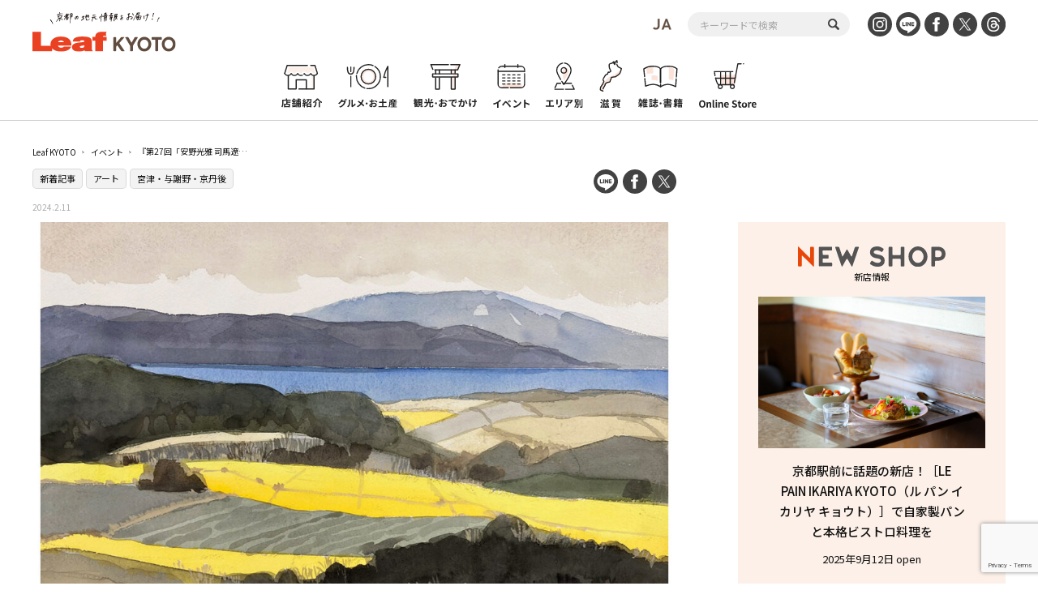

--- FILE ---
content_type: text/html; charset=UTF-8
request_url: https://www.leafkyoto.net/event/240115-kyoto-annomitsumasa/
body_size: 15071
content:
<!DOCTYPE html>
<html lang="ja">
<head>
<!-- Google tag (gtag.js) -->
<script async src="https://www.googletagmanager.com/gtag/js?id=G-9S9SGF97Q4"></script>
<script>
  window.dataLayer = window.dataLayer || [];
  function gtag(){dataLayer.push(arguments);}
  gtag('js', new Date());

  gtag('config', 'G-9S9SGF97Q4');
  gtag('config', 'UA-33778613-1');
</script>

	<meta charset="utf-8">
	<meta http-equiv="X-UA-Compatible" content="IE=edge" />
	<meta name="viewport" content="width=device-width, initial-scale=1, shrink-to-fit=no">
	<link rel="preconnect" href="https://fonts.gstatic.com">
	<link href="https://fonts.googleapis.com/css2?family=Noto+Sans+JP:wght@100;300;400;500;700;900&display=swap" rel="subresource">
	<Link rel="stylesheet" href="https://www.leafkyoto.net/leaf/wp-content/themes/mkyoto2021/assets/css/reset.css">
	<link rel="stylesheet" href="https://www.leafkyoto.net/leaf/wp-content/themes/mkyoto2021/style.css?220519-1810">
	<Link rel="stylesheet" href="https://www.leafkyoto.net/leaf/wp-content/themes/mkyoto2021/assets/css/slick.css">
	<Link rel="stylesheet" href="https://www.leafkyoto.net/leaf/wp-content/themes/mkyoto2021/assets/css/home.css">
		<Link rel="stylesheet" href="https://www.leafkyoto.net/leaf/wp-content/themes/mkyoto2021/assets/css/sub_page.css">
	<Link rel="stylesheet" href="https://www.leafkyoto.net/leaf/wp-content/themes/mkyoto2021/assets/css/single.css?220922-1513">
	<meta name='robots' content='index, follow, max-image-preview:large, max-snippet:-1, max-video-preview:-1' />

	<!-- This site is optimized with the Yoast SEO plugin v21.5 - https://yoast.com/wordpress/plugins/seo/ -->
	<title>『第27回「安野光雅 司馬遼太郎と思い出のまち」と「洛中洛外」』／森の中の家 安野光雅館 | Leaf KYOTO</title>
	<meta name="description" content="2024年3月4日（月）まで、［森の中の家 安野光雅館］で『第27回「安野光雅 司馬遼太郎と思い出のまち」と「洛中洛外」』が開催されている。" />
	<link rel="canonical" href="https://www.leafkyoto.net/event/240115-kyoto-annomitsumasa/" />
	<meta property="og:locale" content="ja_JP" />
	<meta property="og:type" content="article" />
	<meta property="og:title" content="『第27回「安野光雅 司馬遼太郎と思い出のまち」と「洛中洛外」』／森の中の家 安野光雅館" />
	<meta property="og:description" content="2024年3月4日（月）まで、［森の中の家 安野光雅館］で『第27回「安野光雅 司馬遼太郎と思い出のまち」と「洛中洛外」』が開催されている。" />
	<meta property="og:url" content="https://www.leafkyoto.net/event/240115-kyoto-annomitsumasa/" />
	<meta property="og:site_name" content="Leaf KYOTO" />
	<meta property="article:publisher" content="https://www.facebook.com/leafkyoto/" />
	<meta property="article:modified_time" content="2024-02-09T08:18:32+00:00" />
	<meta property="og:image" content="https://www.leafkyoto.net/leaf/wp-content/uploads/2024/01/240115-annomitsumasa-2-1.jpg" />
	<meta property="og:image:width" content="1280" />
	<meta property="og:image:height" content="853" />
	<meta property="og:image:type" content="image/jpeg" />
	<meta name="twitter:card" content="summary_large_image" />
	<meta name="twitter:title" content="『第27回「安野光雅 司馬遼太郎と思い出のまち」と「洛中洛外」』／森の中の家 安野光雅館" />
	<meta name="twitter:description" content="2024年3月4日（月）まで、［森の中の家 安野光雅館］で『第27回「安野光雅 司馬遼太郎と思い出のまち」と「洛中洛外」』が開催されている。" />
	<meta name="twitter:image" content="https://www.leafkyoto.net/leaf/wp-content/uploads/2024/01/240115-annomitsumasa-2-1.jpg" />
	<script type="application/ld+json" class="yoast-schema-graph">{"@context":"https://schema.org","@graph":[{"@type":"WebPage","@id":"https://www.leafkyoto.net/event/240115-kyoto-annomitsumasa/","url":"https://www.leafkyoto.net/event/240115-kyoto-annomitsumasa/","name":"『第27回「安野光雅 司馬遼太郎と思い出のまち」と「洛中洛外」』／森の中の家 安野光雅館 | Leaf KYOTO","isPartOf":{"@id":"https://www.leafkyoto.net/#website"},"primaryImageOfPage":{"@id":"https://www.leafkyoto.net/event/240115-kyoto-annomitsumasa/#primaryimage"},"image":{"@id":"https://www.leafkyoto.net/event/240115-kyoto-annomitsumasa/#primaryimage"},"thumbnailUrl":"https://www.leafkyoto.net/leaf/wp-content/uploads/2024/01/240115-annomitsumasa-2-1.jpg","datePublished":"2024-02-11T01:00:20+00:00","dateModified":"2024-02-09T08:18:32+00:00","description":"2024年3月4日（月）まで、［森の中の家 安野光雅館］で『第27回「安野光雅 司馬遼太郎と思い出のまち」と「洛中洛外」』が開催されている。","breadcrumb":{"@id":"https://www.leafkyoto.net/event/240115-kyoto-annomitsumasa/#breadcrumb"},"inLanguage":"ja","potentialAction":[{"@type":"ReadAction","target":["https://www.leafkyoto.net/event/240115-kyoto-annomitsumasa/"]}]},{"@type":"ImageObject","inLanguage":"ja","@id":"https://www.leafkyoto.net/event/240115-kyoto-annomitsumasa/#primaryimage","url":"https://www.leafkyoto.net/leaf/wp-content/uploads/2024/01/240115-annomitsumasa-2-1.jpg","contentUrl":"https://www.leafkyoto.net/leaf/wp-content/uploads/2024/01/240115-annomitsumasa-2-1.jpg","width":1280,"height":853,"caption":"『洛中洛外』雪の金閣寺　©空想工房"},{"@type":"BreadcrumbList","@id":"https://www.leafkyoto.net/event/240115-kyoto-annomitsumasa/#breadcrumb","itemListElement":[{"@type":"ListItem","position":1,"name":"Leaf KYOTO","item":"https://www.leafkyoto.net/"},{"@type":"ListItem","position":2,"name":"イベント","item":"https://www.leafkyoto.net/event/"},{"@type":"ListItem","position":3,"name":"『第27回「安野光雅 司馬遼太郎と思い出のまち」と「洛中洛外」』／森の中の家 安野光雅館"}]},{"@type":"WebSite","@id":"https://www.leafkyoto.net/#website","url":"https://www.leafkyoto.net/","name":"Leaf KYOTO　京都グルメ＆おでかけ情報","description":"京都の地元情報をお届け！","publisher":{"@id":"https://www.leafkyoto.net/#organization"},"alternateName":"Leaf KYOTO","potentialAction":[{"@type":"SearchAction","target":{"@type":"EntryPoint","urlTemplate":"https://www.leafkyoto.net/?s={search_term_string}"},"query-input":"required name=search_term_string"}],"inLanguage":"ja"},{"@type":"Organization","@id":"https://www.leafkyoto.net/#organization","name":"株式会社リーフ・パブリケーションズ","url":"https://www.leafkyoto.net/","logo":{"@type":"ImageObject","inLanguage":"ja","@id":"https://www.leafkyoto.net/#/schema/logo/image/","url":"https://www.leafkyoto.net/leaf/wp-content/uploads/2024/11/logo.jpg","contentUrl":"https://www.leafkyoto.net/leaf/wp-content/uploads/2024/11/logo.jpg","width":1000,"height":1000,"caption":"株式会社リーフ・パブリケーションズ"},"image":{"@id":"https://www.leafkyoto.net/#/schema/logo/image/"},"sameAs":["https://www.facebook.com/leafkyoto/","https://x.com/leafkyoto/","https://www.instagram.com/leaf_kyoto/","https://www.threads.net/@leaf_kyoto"]}]}</script>
	<!-- / Yoast SEO plugin. -->


<link rel='dns-prefetch' href='//yubinbango.github.io' />
<script id="wpp-js" src="https://www.leafkyoto.net/leaf/wp-content/plugins/wordpress-popular-posts/assets/js/wpp.min.js?ver=7.3.1" data-sampling="1" data-sampling-rate="100" data-api-url="https://www.leafkyoto.net/wp-json/wordpress-popular-posts" data-post-id="125699" data-token="e9e172513b" data-lang="0" data-debug="0" type="text/javascript"></script>
<script type="text/javascript">
window._wpemojiSettings = {"baseUrl":"https:\/\/s.w.org\/images\/core\/emoji\/14.0.0\/72x72\/","ext":".png","svgUrl":"https:\/\/s.w.org\/images\/core\/emoji\/14.0.0\/svg\/","svgExt":".svg","source":{"concatemoji":"https:\/\/www.leafkyoto.net\/leaf\/wp-includes\/js\/wp-emoji-release.min.js?ver=6.3.2"}};
/*! This file is auto-generated */
!function(i,n){var o,s,e;function c(e){try{var t={supportTests:e,timestamp:(new Date).valueOf()};sessionStorage.setItem(o,JSON.stringify(t))}catch(e){}}function p(e,t,n){e.clearRect(0,0,e.canvas.width,e.canvas.height),e.fillText(t,0,0);var t=new Uint32Array(e.getImageData(0,0,e.canvas.width,e.canvas.height).data),r=(e.clearRect(0,0,e.canvas.width,e.canvas.height),e.fillText(n,0,0),new Uint32Array(e.getImageData(0,0,e.canvas.width,e.canvas.height).data));return t.every(function(e,t){return e===r[t]})}function u(e,t,n){switch(t){case"flag":return n(e,"\ud83c\udff3\ufe0f\u200d\u26a7\ufe0f","\ud83c\udff3\ufe0f\u200b\u26a7\ufe0f")?!1:!n(e,"\ud83c\uddfa\ud83c\uddf3","\ud83c\uddfa\u200b\ud83c\uddf3")&&!n(e,"\ud83c\udff4\udb40\udc67\udb40\udc62\udb40\udc65\udb40\udc6e\udb40\udc67\udb40\udc7f","\ud83c\udff4\u200b\udb40\udc67\u200b\udb40\udc62\u200b\udb40\udc65\u200b\udb40\udc6e\u200b\udb40\udc67\u200b\udb40\udc7f");case"emoji":return!n(e,"\ud83e\udef1\ud83c\udffb\u200d\ud83e\udef2\ud83c\udfff","\ud83e\udef1\ud83c\udffb\u200b\ud83e\udef2\ud83c\udfff")}return!1}function f(e,t,n){var r="undefined"!=typeof WorkerGlobalScope&&self instanceof WorkerGlobalScope?new OffscreenCanvas(300,150):i.createElement("canvas"),a=r.getContext("2d",{willReadFrequently:!0}),o=(a.textBaseline="top",a.font="600 32px Arial",{});return e.forEach(function(e){o[e]=t(a,e,n)}),o}function t(e){var t=i.createElement("script");t.src=e,t.defer=!0,i.head.appendChild(t)}"undefined"!=typeof Promise&&(o="wpEmojiSettingsSupports",s=["flag","emoji"],n.supports={everything:!0,everythingExceptFlag:!0},e=new Promise(function(e){i.addEventListener("DOMContentLoaded",e,{once:!0})}),new Promise(function(t){var n=function(){try{var e=JSON.parse(sessionStorage.getItem(o));if("object"==typeof e&&"number"==typeof e.timestamp&&(new Date).valueOf()<e.timestamp+604800&&"object"==typeof e.supportTests)return e.supportTests}catch(e){}return null}();if(!n){if("undefined"!=typeof Worker&&"undefined"!=typeof OffscreenCanvas&&"undefined"!=typeof URL&&URL.createObjectURL&&"undefined"!=typeof Blob)try{var e="postMessage("+f.toString()+"("+[JSON.stringify(s),u.toString(),p.toString()].join(",")+"));",r=new Blob([e],{type:"text/javascript"}),a=new Worker(URL.createObjectURL(r),{name:"wpTestEmojiSupports"});return void(a.onmessage=function(e){c(n=e.data),a.terminate(),t(n)})}catch(e){}c(n=f(s,u,p))}t(n)}).then(function(e){for(var t in e)n.supports[t]=e[t],n.supports.everything=n.supports.everything&&n.supports[t],"flag"!==t&&(n.supports.everythingExceptFlag=n.supports.everythingExceptFlag&&n.supports[t]);n.supports.everythingExceptFlag=n.supports.everythingExceptFlag&&!n.supports.flag,n.DOMReady=!1,n.readyCallback=function(){n.DOMReady=!0}}).then(function(){return e}).then(function(){var e;n.supports.everything||(n.readyCallback(),(e=n.source||{}).concatemoji?t(e.concatemoji):e.wpemoji&&e.twemoji&&(t(e.twemoji),t(e.wpemoji)))}))}((window,document),window._wpemojiSettings);
</script>
<style type="text/css">
img.wp-smiley,
img.emoji {
	display: inline !important;
	border: none !important;
	box-shadow: none !important;
	height: 1em !important;
	width: 1em !important;
	margin: 0 0.07em !important;
	vertical-align: -0.1em !important;
	background: none !important;
	padding: 0 !important;
}
</style>
	<link rel='stylesheet' id='wp-block-library-css' href='https://www.leafkyoto.net/leaf/wp-includes/css/dist/block-library/style.min.css?ver=6.3.2' type='text/css' media='all' />
<style id='classic-theme-styles-inline-css' type='text/css'>
/*! This file is auto-generated */
.wp-block-button__link{color:#fff;background-color:#32373c;border-radius:9999px;box-shadow:none;text-decoration:none;padding:calc(.667em + 2px) calc(1.333em + 2px);font-size:1.125em}.wp-block-file__button{background:#32373c;color:#fff;text-decoration:none}
</style>
<style id='global-styles-inline-css' type='text/css'>
body{--wp--preset--color--black: #000000;--wp--preset--color--cyan-bluish-gray: #abb8c3;--wp--preset--color--white: #ffffff;--wp--preset--color--pale-pink: #f78da7;--wp--preset--color--vivid-red: #cf2e2e;--wp--preset--color--luminous-vivid-orange: #ff6900;--wp--preset--color--luminous-vivid-amber: #fcb900;--wp--preset--color--light-green-cyan: #7bdcb5;--wp--preset--color--vivid-green-cyan: #00d084;--wp--preset--color--pale-cyan-blue: #8ed1fc;--wp--preset--color--vivid-cyan-blue: #0693e3;--wp--preset--color--vivid-purple: #9b51e0;--wp--preset--gradient--vivid-cyan-blue-to-vivid-purple: linear-gradient(135deg,rgba(6,147,227,1) 0%,rgb(155,81,224) 100%);--wp--preset--gradient--light-green-cyan-to-vivid-green-cyan: linear-gradient(135deg,rgb(122,220,180) 0%,rgb(0,208,130) 100%);--wp--preset--gradient--luminous-vivid-amber-to-luminous-vivid-orange: linear-gradient(135deg,rgba(252,185,0,1) 0%,rgba(255,105,0,1) 100%);--wp--preset--gradient--luminous-vivid-orange-to-vivid-red: linear-gradient(135deg,rgba(255,105,0,1) 0%,rgb(207,46,46) 100%);--wp--preset--gradient--very-light-gray-to-cyan-bluish-gray: linear-gradient(135deg,rgb(238,238,238) 0%,rgb(169,184,195) 100%);--wp--preset--gradient--cool-to-warm-spectrum: linear-gradient(135deg,rgb(74,234,220) 0%,rgb(151,120,209) 20%,rgb(207,42,186) 40%,rgb(238,44,130) 60%,rgb(251,105,98) 80%,rgb(254,248,76) 100%);--wp--preset--gradient--blush-light-purple: linear-gradient(135deg,rgb(255,206,236) 0%,rgb(152,150,240) 100%);--wp--preset--gradient--blush-bordeaux: linear-gradient(135deg,rgb(254,205,165) 0%,rgb(254,45,45) 50%,rgb(107,0,62) 100%);--wp--preset--gradient--luminous-dusk: linear-gradient(135deg,rgb(255,203,112) 0%,rgb(199,81,192) 50%,rgb(65,88,208) 100%);--wp--preset--gradient--pale-ocean: linear-gradient(135deg,rgb(255,245,203) 0%,rgb(182,227,212) 50%,rgb(51,167,181) 100%);--wp--preset--gradient--electric-grass: linear-gradient(135deg,rgb(202,248,128) 0%,rgb(113,206,126) 100%);--wp--preset--gradient--midnight: linear-gradient(135deg,rgb(2,3,129) 0%,rgb(40,116,252) 100%);--wp--preset--font-size--small: 13px;--wp--preset--font-size--medium: 20px;--wp--preset--font-size--large: 36px;--wp--preset--font-size--x-large: 42px;--wp--preset--spacing--20: 0.44rem;--wp--preset--spacing--30: 0.67rem;--wp--preset--spacing--40: 1rem;--wp--preset--spacing--50: 1.5rem;--wp--preset--spacing--60: 2.25rem;--wp--preset--spacing--70: 3.38rem;--wp--preset--spacing--80: 5.06rem;--wp--preset--shadow--natural: 6px 6px 9px rgba(0, 0, 0, 0.2);--wp--preset--shadow--deep: 12px 12px 50px rgba(0, 0, 0, 0.4);--wp--preset--shadow--sharp: 6px 6px 0px rgba(0, 0, 0, 0.2);--wp--preset--shadow--outlined: 6px 6px 0px -3px rgba(255, 255, 255, 1), 6px 6px rgba(0, 0, 0, 1);--wp--preset--shadow--crisp: 6px 6px 0px rgba(0, 0, 0, 1);}:where(.is-layout-flex){gap: 0.5em;}:where(.is-layout-grid){gap: 0.5em;}body .is-layout-flow > .alignleft{float: left;margin-inline-start: 0;margin-inline-end: 2em;}body .is-layout-flow > .alignright{float: right;margin-inline-start: 2em;margin-inline-end: 0;}body .is-layout-flow > .aligncenter{margin-left: auto !important;margin-right: auto !important;}body .is-layout-constrained > .alignleft{float: left;margin-inline-start: 0;margin-inline-end: 2em;}body .is-layout-constrained > .alignright{float: right;margin-inline-start: 2em;margin-inline-end: 0;}body .is-layout-constrained > .aligncenter{margin-left: auto !important;margin-right: auto !important;}body .is-layout-constrained > :where(:not(.alignleft):not(.alignright):not(.alignfull)){max-width: var(--wp--style--global--content-size);margin-left: auto !important;margin-right: auto !important;}body .is-layout-constrained > .alignwide{max-width: var(--wp--style--global--wide-size);}body .is-layout-flex{display: flex;}body .is-layout-flex{flex-wrap: wrap;align-items: center;}body .is-layout-flex > *{margin: 0;}body .is-layout-grid{display: grid;}body .is-layout-grid > *{margin: 0;}:where(.wp-block-columns.is-layout-flex){gap: 2em;}:where(.wp-block-columns.is-layout-grid){gap: 2em;}:where(.wp-block-post-template.is-layout-flex){gap: 1.25em;}:where(.wp-block-post-template.is-layout-grid){gap: 1.25em;}.has-black-color{color: var(--wp--preset--color--black) !important;}.has-cyan-bluish-gray-color{color: var(--wp--preset--color--cyan-bluish-gray) !important;}.has-white-color{color: var(--wp--preset--color--white) !important;}.has-pale-pink-color{color: var(--wp--preset--color--pale-pink) !important;}.has-vivid-red-color{color: var(--wp--preset--color--vivid-red) !important;}.has-luminous-vivid-orange-color{color: var(--wp--preset--color--luminous-vivid-orange) !important;}.has-luminous-vivid-amber-color{color: var(--wp--preset--color--luminous-vivid-amber) !important;}.has-light-green-cyan-color{color: var(--wp--preset--color--light-green-cyan) !important;}.has-vivid-green-cyan-color{color: var(--wp--preset--color--vivid-green-cyan) !important;}.has-pale-cyan-blue-color{color: var(--wp--preset--color--pale-cyan-blue) !important;}.has-vivid-cyan-blue-color{color: var(--wp--preset--color--vivid-cyan-blue) !important;}.has-vivid-purple-color{color: var(--wp--preset--color--vivid-purple) !important;}.has-black-background-color{background-color: var(--wp--preset--color--black) !important;}.has-cyan-bluish-gray-background-color{background-color: var(--wp--preset--color--cyan-bluish-gray) !important;}.has-white-background-color{background-color: var(--wp--preset--color--white) !important;}.has-pale-pink-background-color{background-color: var(--wp--preset--color--pale-pink) !important;}.has-vivid-red-background-color{background-color: var(--wp--preset--color--vivid-red) !important;}.has-luminous-vivid-orange-background-color{background-color: var(--wp--preset--color--luminous-vivid-orange) !important;}.has-luminous-vivid-amber-background-color{background-color: var(--wp--preset--color--luminous-vivid-amber) !important;}.has-light-green-cyan-background-color{background-color: var(--wp--preset--color--light-green-cyan) !important;}.has-vivid-green-cyan-background-color{background-color: var(--wp--preset--color--vivid-green-cyan) !important;}.has-pale-cyan-blue-background-color{background-color: var(--wp--preset--color--pale-cyan-blue) !important;}.has-vivid-cyan-blue-background-color{background-color: var(--wp--preset--color--vivid-cyan-blue) !important;}.has-vivid-purple-background-color{background-color: var(--wp--preset--color--vivid-purple) !important;}.has-black-border-color{border-color: var(--wp--preset--color--black) !important;}.has-cyan-bluish-gray-border-color{border-color: var(--wp--preset--color--cyan-bluish-gray) !important;}.has-white-border-color{border-color: var(--wp--preset--color--white) !important;}.has-pale-pink-border-color{border-color: var(--wp--preset--color--pale-pink) !important;}.has-vivid-red-border-color{border-color: var(--wp--preset--color--vivid-red) !important;}.has-luminous-vivid-orange-border-color{border-color: var(--wp--preset--color--luminous-vivid-orange) !important;}.has-luminous-vivid-amber-border-color{border-color: var(--wp--preset--color--luminous-vivid-amber) !important;}.has-light-green-cyan-border-color{border-color: var(--wp--preset--color--light-green-cyan) !important;}.has-vivid-green-cyan-border-color{border-color: var(--wp--preset--color--vivid-green-cyan) !important;}.has-pale-cyan-blue-border-color{border-color: var(--wp--preset--color--pale-cyan-blue) !important;}.has-vivid-cyan-blue-border-color{border-color: var(--wp--preset--color--vivid-cyan-blue) !important;}.has-vivid-purple-border-color{border-color: var(--wp--preset--color--vivid-purple) !important;}.has-vivid-cyan-blue-to-vivid-purple-gradient-background{background: var(--wp--preset--gradient--vivid-cyan-blue-to-vivid-purple) !important;}.has-light-green-cyan-to-vivid-green-cyan-gradient-background{background: var(--wp--preset--gradient--light-green-cyan-to-vivid-green-cyan) !important;}.has-luminous-vivid-amber-to-luminous-vivid-orange-gradient-background{background: var(--wp--preset--gradient--luminous-vivid-amber-to-luminous-vivid-orange) !important;}.has-luminous-vivid-orange-to-vivid-red-gradient-background{background: var(--wp--preset--gradient--luminous-vivid-orange-to-vivid-red) !important;}.has-very-light-gray-to-cyan-bluish-gray-gradient-background{background: var(--wp--preset--gradient--very-light-gray-to-cyan-bluish-gray) !important;}.has-cool-to-warm-spectrum-gradient-background{background: var(--wp--preset--gradient--cool-to-warm-spectrum) !important;}.has-blush-light-purple-gradient-background{background: var(--wp--preset--gradient--blush-light-purple) !important;}.has-blush-bordeaux-gradient-background{background: var(--wp--preset--gradient--blush-bordeaux) !important;}.has-luminous-dusk-gradient-background{background: var(--wp--preset--gradient--luminous-dusk) !important;}.has-pale-ocean-gradient-background{background: var(--wp--preset--gradient--pale-ocean) !important;}.has-electric-grass-gradient-background{background: var(--wp--preset--gradient--electric-grass) !important;}.has-midnight-gradient-background{background: var(--wp--preset--gradient--midnight) !important;}.has-small-font-size{font-size: var(--wp--preset--font-size--small) !important;}.has-medium-font-size{font-size: var(--wp--preset--font-size--medium) !important;}.has-large-font-size{font-size: var(--wp--preset--font-size--large) !important;}.has-x-large-font-size{font-size: var(--wp--preset--font-size--x-large) !important;}
.wp-block-navigation a:where(:not(.wp-element-button)){color: inherit;}
:where(.wp-block-post-template.is-layout-flex){gap: 1.25em;}:where(.wp-block-post-template.is-layout-grid){gap: 1.25em;}
:where(.wp-block-columns.is-layout-flex){gap: 2em;}:where(.wp-block-columns.is-layout-grid){gap: 2em;}
.wp-block-pullquote{font-size: 1.5em;line-height: 1.6;}
</style>
<link rel='stylesheet' id='contact-form-7-css' href='https://www.leafkyoto.net/leaf/wp-content/plugins/contact-form-7/includes/css/styles.css?ver=5.9.8' type='text/css' media='all' />
<link rel='stylesheet' id='trp-language-switcher-style-css' href='https://www.leafkyoto.net/leaf/wp-content/plugins/translatepress-multilingual/assets/css/trp-language-switcher.css?ver=2.9.10' type='text/css' media='all' />
<link rel='stylesheet' id='wordpress-popular-posts-css-css' href='https://www.leafkyoto.net/leaf/wp-content/plugins/wordpress-popular-posts/assets/css/wpp.css?ver=7.3.1' type='text/css' media='all' />
<script type='text/javascript' src='https://www.leafkyoto.net/leaf/wp-includes/js/jquery/jquery.min.js?ver=3.7.0' id='jquery-core-js'></script>
<script type='text/javascript' src='https://www.leafkyoto.net/leaf/wp-includes/js/jquery/jquery-migrate.min.js?ver=3.4.1' id='jquery-migrate-js'></script>
<link rel="https://api.w.org/" href="https://www.leafkyoto.net/wp-json/" /><link rel="alternate" type="application/json" href="https://www.leafkyoto.net/wp-json/wp/v2/event/125699" /><link rel="EditURI" type="application/rsd+xml" title="RSD" href="https://www.leafkyoto.net/leaf/xmlrpc.php?rsd" />
<meta name="generator" content="WordPress 6.3.2" />
<link rel='shortlink' href='https://www.leafkyoto.net/?p=125699' />
<link rel="alternate" type="application/json+oembed" href="https://www.leafkyoto.net/wp-json/oembed/1.0/embed?url=https%3A%2F%2Fwww.leafkyoto.net%2Fevent%2F240115-kyoto-annomitsumasa%2F" />
<link rel="alternate" type="text/xml+oembed" href="https://www.leafkyoto.net/wp-json/oembed/1.0/embed?url=https%3A%2F%2Fwww.leafkyoto.net%2Fevent%2F240115-kyoto-annomitsumasa%2F&#038;format=xml" />
<link rel="alternate" hreflang="ja" href="https://www.leafkyoto.net/event/240115-kyoto-annomitsumasa/"/>
<link rel="alternate" hreflang="en-US" href="https://www.leafkyoto.net/en/events/240115-kyoto-annomitsumasa/"/>
<link rel="alternate" hreflang="en" href="https://www.leafkyoto.net/en/events/240115-kyoto-annomitsumasa/"/>
            <style id="wpp-loading-animation-styles">@-webkit-keyframes bgslide{from{background-position-x:0}to{background-position-x:-200%}}@keyframes bgslide{from{background-position-x:0}to{background-position-x:-200%}}.wpp-widget-block-placeholder,.wpp-shortcode-placeholder{margin:0 auto;width:60px;height:3px;background:#dd3737;background:linear-gradient(90deg,#dd3737 0%,#571313 10%,#dd3737 100%);background-size:200% auto;border-radius:3px;-webkit-animation:bgslide 1s infinite linear;animation:bgslide 1s infinite linear}</style>
            <link rel="icon" href="https://www.leafkyoto.net/leaf/wp-content/uploads/2025/02/cropped-leaf_favicon-32x32.png" sizes="32x32" />
<link rel="icon" href="https://www.leafkyoto.net/leaf/wp-content/uploads/2025/02/cropped-leaf_favicon-192x192.png" sizes="192x192" />
<link rel="apple-touch-icon" href="https://www.leafkyoto.net/leaf/wp-content/uploads/2025/02/cropped-leaf_favicon-180x180.png" />
<meta name="msapplication-TileImage" content="https://www.leafkyoto.net/leaf/wp-content/uploads/2025/02/cropped-leaf_favicon-270x270.png" />
</head>
<body>

<div class="header_wrapper">
	<header>
		<h1><a href="https://www.leafkyoto.net/"><img src="https://www.leafkyoto.net/leaf/wp-content/themes/mkyoto2021/assets/image/common/logo.svg" alt="Leaf KYOTO 地元情報誌Leafがお届け！"></a></h1>
		<div class="sns_area">
			<div class="language_switcher"><img  class="current_lang" src="https://www.leafkyoto.net/leaf/wp-content/themes/mkyoto2021/assets/image/translatepress/text_ja.svg" alt=""><ul data-no-translation><li style='list-style-image: url(https://www.leafkyoto.net/leaf/wp-content/plugins/translatepress-multilingual/assets/images/flags/ja.png)'><a href='https://www.leafkyoto.net/event/240115-kyoto-annomitsumasa/'><span>JA</span></a></li><li style='list-style-image: url(https://www.leafkyoto.net/leaf/wp-content/plugins/translatepress-multilingual/assets/images/flags/en_US.png)'><a href='https://www.leafkyoto.net/en/events/240115-kyoto-annomitsumasa/'><span>EN</span></a></li></ul></div>			<div id="header-search">
				<form role="search" method="get" id="searchform" class="searchform" action="https://www.leafkyoto.net/">
					<div>
						<label class="screen-reader-text" for="s"></label>
						<input type="text" value="" name="s" id="s" value="" placeholder="キーワードで検索">
						<input type="submit" id="searchsubmit" value="">
					</div>
				</form>
			</div>
			<ul class="sns_list">
				<li><a href="https://www.instagram.com/leaf_kyoto/" target="_blank"><img src="https://www.leafkyoto.net/leaf/wp-content/themes/mkyoto2021/assets/image/common/icon_insta.svg" alt="INSTAGRAM"></a></li>
				<li><a href="https://page.line.me/ith5769s?openQrModal=true" target="_blank"><img src="https://www.leafkyoto.net/leaf/wp-content/themes/mkyoto2021/assets/image/common/icon_line.svg" alt="LINE"></a></li>
				<li><a href="https://www.facebook.com/leafkyoto/" target="_blank"><img src="https://www.leafkyoto.net/leaf/wp-content/themes/mkyoto2021/assets/image/common/icon_fb.svg" alt="FaceBook"></a></li>
				<li><a href="https://twitter.com/leafkyoto/" target="_blank"><img src="https://www.leafkyoto.net/leaf/wp-content/themes/mkyoto2021/assets/image/common/icon_tw.svg" alt="twitter"></a></li>
				<li><a href="https://www.threads.net/@leaf_kyoto" target="_blank"><img src="https://www.leafkyoto.net/leaf/wp-content/themes/mkyoto2021/assets/image/common/icon_threads.svg" alt="Threads"></a></li>
			</ul>
		</div>
		<nav>
			<ul class="menu_list">
				<li><a href="https://www.leafkyoto.net/store/"><img src="https://www.leafkyoto.net/leaf/wp-content/themes/mkyoto2021/assets/image/common/menu_icon01.svg" alt="店舗紹介"><span>店舗紹介</span></a></li>
				<li><a href="https://www.leafkyoto.net/gourmet/"><img src="https://www.leafkyoto.net/leaf/wp-content/themes/mkyoto2021/assets/image/common/menu_icon02.svg" alt="グルメ・お土産"><span>グルメ・お土産</span></a></li>
				<li><a href="https://www.leafkyoto.net/tourism/"><img src="https://www.leafkyoto.net/leaf/wp-content/themes/mkyoto2021/assets/image/common/menu_icon03.svg" alt="観光・おでかけ"><span>観光・おでかけ</span></a></li>
				<li><a href="https://www.leafkyoto.net/event/"><img src="https://www.leafkyoto.net/leaf/wp-content/themes/mkyoto2021/assets/image/common/menu_icon04.svg" alt="イベント"><span>イベント</span></a></li>
				<li><a href="https://www.leafkyoto.net/areas/"><img src="https://www.leafkyoto.net/leaf/wp-content/themes/mkyoto2021/assets/image/common/menu_icon05.svg" alt="エリア別"><span>エリア別</span></a></li>
				<li><a href="https://www.leafkyoto.net/shiga/"><img src="https://www.leafkyoto.net/leaf/wp-content/themes/mkyoto2021/assets/image/common/menu_icon07.svg" alt="滋賀"><span>滋賀</span></a></li>
				<li><a href="https://www.leafkyoto.net/magazine/"><img src="https://www.leafkyoto.net/leaf/wp-content/themes/mkyoto2021/assets/image/common/menu_icon08.svg" alt="雑誌・書籍"><span>雑誌・書籍</span></a></li>
				<li class="external"><a href="https://www.leafkyoto.net/mall/top/?utm_source=google&utm_medium=onlineshop&utm_campaign=mkyotomall" target="_blank"><img src="https://www.leafkyoto.net/leaf/wp-content/themes/mkyoto2021/assets/image/common/menu_icon10.svg" alt="Leaf KYOTO mall"><span>Leaf KYOTO mall</span></a></li>
			</ul>
		</nav>
	</header>
</div>
<div id="switchBtnArea">
	<div class="language_switcher"><img  class="current_lang" src="https://www.leafkyoto.net/leaf/wp-content/themes/mkyoto2021/assets/image/translatepress/text_ja.svg" alt=""><ul data-no-translation><li style='list-style-image: url(https://www.leafkyoto.net/leaf/wp-content/plugins/translatepress-multilingual/assets/images/flags/ja.png)'><a href='https://www.leafkyoto.net/event/240115-kyoto-annomitsumasa/'><span>JA</span></a></li><li style='list-style-image: url(https://www.leafkyoto.net/leaf/wp-content/plugins/translatepress-multilingual/assets/images/flags/en_US.png)'><a href='https://www.leafkyoto.net/en/events/240115-kyoto-annomitsumasa/'><span>EN</span></a></li></ul></div>	<div class="menu_btn">
		<img  class="icon_search" src="https://www.leafkyoto.net/leaf/wp-content/themes/mkyoto2021/assets/image/common/icon_search_orange.svg" alt="">
		<a href="javascript:void(0);" class="switchBtn"><span></span><span></span><span></span></a>
	</div>
</div>
<div class="sp_menu">
	<div class="sp_g_menu_area">
		<div id="sp-search">
			<form role="search" method="get" id="searchform" class="searchform" action="https://www.leafkyoto.net/">
				<div>
					<label class="screen-reader-text" for="s"></label>
					<input type="text" value="" name="s" id="s" value="" placeholder="キーワードで検索">
					<input type="submit" id="searchsubmit" value="">
				</div>
			</form>
		</div>
		<ul class="sp_menu_list">
			<li class="main_menu">
				<ul>
					<li><a href="https://www.leafkyoto.net/store/"><img src="https://www.leafkyoto.net/leaf/wp-content/themes/mkyoto2021/assets/image/common/sp/menu_icon01.svg" alt="店舗紹介"></a></li>
					<li><a href="https://www.leafkyoto.net/gourmet/"><img src="https://www.leafkyoto.net/leaf/wp-content/themes/mkyoto2021/assets/image/common/sp/menu_icon02.svg" alt="グルメ・お土産"></a></li>
					<li><a href="https://www.leafkyoto.net/tourism/"><img src="https://www.leafkyoto.net/leaf/wp-content/themes/mkyoto2021/assets/image/common/sp/menu_icon03.svg" alt="観光・おでかけ"></a></li>
					<li><a href="https://www.leafkyoto.net/event/"><img src="https://www.leafkyoto.net/leaf/wp-content/themes/mkyoto2021/assets/image/common/sp/menu_icon04.svg" alt="イベント"></a></li>
					<li><a href="https://www.leafkyoto.net/areas/"><img src="https://www.leafkyoto.net/leaf/wp-content/themes/mkyoto2021/assets/image/common/sp/menu_icon05.svg" alt="エリア別"></a></li>
					<li><a href="https://www.leafkyoto.net/shiga/"><img src="https://www.leafkyoto.net/leaf/wp-content/themes/mkyoto2021/assets/image/common/sp/menu_icon07.svg" alt="滋賀"></a></li>
					<li><a href="https://www.leafkyoto.net/magazine/"><img src="https://www.leafkyoto.net/leaf/wp-content/themes/mkyoto2021/assets/image/common/sp/menu_icon08.svg" alt="雑誌・書籍"></a></li>
					<li><a href="https://www.leafkyoto.net/mall/top/?utm_source=google&utm_medium=onlineshop&utm_campaign=mkyotomall" target="_blank"><img src="https://www.leafkyoto.net/leaf/wp-content/themes/mkyoto2021/assets/image/common/sp/menu_icon10.svg" alt="Leaf KYOTO mall"></a></li>
				</ul>
			</li>
			<li class="sub_menu">
				<ul>
					<li><a href="https://www.leafkyoto.net/tag/whatsnew/">新着記事</a></li>
					<li><a href="https://www.leafkyoto.net/tag/special/">特集</a></li>
					<li><a href="https://www.leafkyoto.net/tag/news/">ニュース</a></li>
					<li><a href="https://www.leafkyoto.net/tag/ajiwaikan/">あじわい館</a></li>
				</ul>
			</li>
		</ul>
	</div>
	<div class="follow_us">
		<span class="caption">FOLLOW US</span>
		<ul class="sns_list">
			<li><a href="https://www.instagram.com/leaf_kyoto/" target="_blank"><img src="https://www.leafkyoto.net/leaf/wp-content/themes/mkyoto2021/assets/image/common/icon_insta.svg" alt="leaf_kyoto"></a></li>
			<li><a href="https://page.line.me/ith5769s?openQrModal=true" target="_blank"><img src="https://www.leafkyoto.net/leaf/wp-content/themes/mkyoto2021/assets/image/common/icon_line.svg" alt="LINE"></a></li>
			<li><a href="https://www.facebook.com/leafkyoto/" target="_blank"><img src="https://www.leafkyoto.net/leaf/wp-content/themes/mkyoto2021/assets/image/common/icon_fb.svg" alt="FaceBook"></a></li>
			<li><a href="https://twitter.com/leafkyoto/" target="_blank"><img src="https://www.leafkyoto.net/leaf/wp-content/themes/mkyoto2021/assets/image/common/icon_tw.svg" alt="twitter"></a></li>
			<li><a href="###" target="_blank"><img src="https://www.leafkyoto.net/leaf/wp-content/themes/mkyoto2021/assets/image/common/icon_threads.svg" alt="Threads"></a></li>
		</ul>
	</div>
<!--
-->
	<div class="copyright">
		<ul>
			<li><a href="https://www.leafkyoto.net/advertising/">広告掲載のご案内</a></li>
			<li><a href="https://recruit.leafkyoto.net/about/" target="_blank">会社概要</a></li>
			<li><a href="https://recruit.leafkyoto.net/" target="_blank">採用情報</a></li>
			<li><a href="https://www.leafkyoto.net/terms_of_service/">ウェブサイト利用規約</a></li>
			<li><a href="https://www.leafkyoto.net/policy/">プライバシーポリシー</a></li>
			<li><a href="https://www.leafkyoto.net/contact/">お問い合わせ</a></li>
		</ul>
<!--
		Copyright &copy; 2021 Leaf KYOTO. All Rights Reserved.
-->
	</div>
</div>
<hr class="page_top_line">

<main>
	<section id="tags_area">
<p id="breadcrumbs"><span><span><a href="https://www.leafkyoto.net/">Leaf KYOTO</a></span>  <span><a href="https://www.leafkyoto.net/event/">イベント</a></span>  <span class="breadcrumb_last" aria-current="page">『第27回「安野光雅 司馬遼太郎と思い出のまち」と「洛中洛外」』／森の中の家 安野光雅館</span></span></p>		

<ul class="tag_list">
	<li><a href="https://www.leafkyoto.net/tag/whatsnew/">新着記事</a></li>
	<li><a href="https://www.leafkyoto.net/tourism/art/">アート</a></li>
	<li><a href="https://www.leafkyoto.net/areas/miyazu/">宮津・与謝野・京丹後</a></li>
</ul>
		<div class="date_sns">
			<div class="date_cate">
				<span>2024.2.11</span>
			</div>
			<ul class="sns_share">
				<li><a href="http://line.me/R/msg/text/? - Leaf KYOTO https://www.leafkyoto.net/event/240115-kyoto-annomitsumasa/" target="_blank"><img src="https://www.leafkyoto.net/leaf/wp-content/themes/mkyoto2021/assets/image/common/icon_line.svg" alt="LINE"></a></li>
				<li><a href="https://www.facebook.com/sharer/sharer.php?u=https://www.leafkyoto.net/event/240115-kyoto-annomitsumasa/" target="_blank"><img src="https://www.leafkyoto.net/leaf/wp-content/themes/mkyoto2021/assets/image/common/icon_fb.svg" alt="FaceBook"></a></li>
				<li><a href="https://twitter.com/share?text= - Leaf KYOTO&url=https://www.leafkyoto.net/event/240115-kyoto-annomitsumasa/&hashtags=#mkyoto,#雑誌Leaf" target="_blank"><img src="https://www.leafkyoto.net/leaf/wp-content/themes/mkyoto2021/assets/image/common/icon_tw.svg" alt="twitter"></a></li>
			</ul>
		</div>
	</section>
	<div class="main_contents">
				<section id="catch_area" class="frame single">
			<div class="main_img_area">
				<img src="https://www.leafkyoto.net/leaf/wp-content/uploads/2024/01/240115-annomitsumasa-1-1024x682.jpg" alt="安野光雅">
				<p class="caption">「淡路島の菜の花畑」　©空想工房</p>				<img class="image_guard" src="https://www.leafkyoto.net/leaf/wp-content/themes/mkyoto2021/assets/image/common/image_guard.gif" alt="">			</div>

			<div class="container">
				<h2>『第27回「安野光雅 司馬遼太郎と思い出のまち」と「洛中洛外」』／森の中の家 安野光雅館</h2>
				<p class="airticle_box_open">
2023年12月6日（水）～2024年3月4日（月）<br>
 9：30～17：00（最終入館／16：30）<br>森の中の家 安野光雅館<br>
				</p>
				<div class="airticle_box_text"><p>2024年3月4日（月）まで、［森の中の家 安野光雅館］で『第27回「安野光雅 司馬遼太郎と思い出のまち」と「洛中洛外」』が開催されている。<br />
世界を旅した風景画家安野光雅は、『街道をゆく』を著した司馬遼太郎と親交深く、司馬が亡くなるまでの5年間、共に旅をした。司馬没後、司馬の訪れたまちを再訪し、その風景を安野光雅が抒情的に描き上げた思い出のまちの風景を展示。また『洛中洛外』シリーズは、2011年～2018年の約8年間に95点の作品を描き、今回は丹後の風景を中心に33点を展示している。<br />
京都各地を訪れ、お気に入りの場所を描いてきた。特に丹後の風景を描くことについて「丹後も洛外の外だよ」と何度も足を運んだ。<br />
安野光雅が「ここが見たい」「とてもなつかしい」と感じた場所はどこだったのか、どのように丹後を見つめ描いたか、考えながら楽しんでみては。</p>
</div>
											</div>
		</section>
		<section class="airticle_box frame single" id="airticle_box1">
			<div class="container">
				<div class="airticle_box_text">
									</div>
											</div>
		</section>
		<section class="information_box frame single">
			<div class="container">
				<div class="airticle_box_info">
					<h3>第27回「安野光雅 司馬遼太郎と思い出のまち」と「洛中洛外」</h3>
					<ul class="info_list">
						<li>だい27かい 「あんのみつまさ しばりょうたろうとおもいでのまち」と「らくちゅうらくがい」<br></li>						<li>森の中の家 安野光雅館<br></li><li>2023年12月6日（水）～2024年3月4日（月）　9：30～17：00（最終入館／16：30）<br></li>
												<li>一般1000円、中高生600円、小学生400円<br></li>																								<li>京都府京丹後市久美浜町谷764 和久傳ノ森内<br></li>						<li>バス停「谷工業団地前」から徒歩7分<br></li>						<li>Tel.0772-84-9901<br></li>												<li>火曜休（祝日の場合は翌日）<br></li>													<li>
																								<span>駐車場有</span>								<br>
							</li>
												<li><a href="https://mori.wakuden.kyoto/museum-annomitsumasa" target="_blank">https://mori.wakuden.kyoto/museum-annomitsumasa</a><br></li>
											</ul>
				</div>
			</div>
		</section>

		<section class="announce frame single">
			<div class="container">
				※掲載内容は変更となる場合があります。最新情報は各店舗・施設へ直接お問い合わせください。<br>
				※料金はすべて税込価格です。<br>
				※内容の誤りや閉店情報などお気づきの点がございましたら、info@leafkyoto.co.jp までお知らせください。<br>
				※本サイトは自動翻訳を導入しているため、翻訳文によって本来の日本語の内容と異なる場合があります。<br>
			</div>
		</section>
		
		<section class="map frame single">
			<div class="map_area"><iframe src="https://www.google.com/maps/embed?pb=!1m18!1m12!1m3!1d4663.567664593484!2d134.94776293105863!3d35.582327121583894!2m3!1f0!2f0!3f0!3m2!1i1024!2i768!4f13.1!3m3!1m2!1s0x5fffbf442e332e33%3A0xd44ccd535a37028!2z5qOu44Gu5Lit44Gu5a62IOWuiemHjuWFiembhemkqA!5e0!3m2!1sja!2sjp!4v1705302957705!5m2!1sja!2sjp" width="600" height="450" style="border:0;" allowfullscreen="" loading="lazy" referrerpolicy="no-referrer-when-downgrade"></iframe></div>
		</section>

	<div class="container mall_check_posts">
		<div class="check_posts">
			<!--
			<span>Leaf 厳選 京都グルメのお取り寄せ <span class="pr">PR</span></span>
			-->
			<ul>
				<li>
					
						<div class="img_area"><a href="https://www.leafkyoto.net/mall" target="_blank"><img src="https://www.leafkyoto.net/leaf/wp-content/themes/mkyoto2021/assets/image/single/pr_mall.jpg"></a></div>
						<h3><a href="https://www.leafkyoto.net/mall" target="_blank">京都の地元グルメをご自宅で！ Leaf KYOTO mall</a></h3>
						<p>
							取材件数年間600件以上！京都・滋賀を知り尽くした編集部厳選のお取り寄せサイト。<br>
							今なら<a href="https://lin.ee/yv0zMCb" target="_blank">公式LINEお友達登録</a>で500円OFFクーポン発行中!!
						</p>
					
				</li>
			</ul>
		</div>
	</div>
	<div class="container mall_check_posts pr_leafkyoto_line">
		<div class="check_posts">
			<ul>
				<li>
						<div class="img_area"><a href="https://page.line.me/ith5769s?openQrModal=true" target="_blank"><img src="https://www.leafkyoto.net/leaf/wp-content/themes/mkyoto2021/assets/image/single/pr_leafkyoto_line.webp"></a></div>
						<h3><a href="https://www.leafkyoto.net/mall" target="_blank">京都の最新情報が届く！Leaf KYOTO公式LINE</a></h3>
						<p>
						毎週金曜日の朝8時に配信！教えたくなる新店情報からイベント情報まで、
						知っていると役に立つ京都の記事をお届けしています。
						約2万人が登録中。<a href="https://page.line.me/ith5769s?openQrModal=true" target="_blank">お友達追加はこちら！</a>
						</p>
				</li>
			</ul>
		</div>
	</div>

		<section id="relevancy" class="frame single"><div class='yarpp yarpp-related yarpp-related-website yarpp-related-none yarpp-template-yarpp-template-thumbnail'>
</div>
</section>
<!-- sidebar-event -->
		<section id="top_news" class="frame">
			<h2><img class="title_news" src="https://www.leafkyoto.net/leaf/wp-content/themes/mkyoto2021/assets/image/common/title_news.svg" alt="ニュース"><span>ニュース</span></h2>
			<div class="column_l">

				<article>
					<a href="https://www.leafkyoto.net/260112-kyoto-miyakosweets/">
						<div class="img_area"><img width="300" height="200" src="https://www.leafkyoto.net/leaf/wp-content/uploads/2026/01/260119-miyako1-300x200.jpg" class="attachment-medium size-medium wp-post-image" alt="都ホテル 京都八条 いちごとさくらスイーツブッフェ" decoding="async" srcset="https://www.leafkyoto.net/leaf/wp-content/uploads/2026/01/260119-miyako1-300x200.jpg 300w, https://www.leafkyoto.net/leaf/wp-content/uploads/2026/01/260119-miyako1-1024x682.jpg 1024w, https://www.leafkyoto.net/leaf/wp-content/uploads/2026/01/260119-miyako1-768x512.jpg 768w, https://www.leafkyoto.net/leaf/wp-content/uploads/2026/01/260119-miyako1-18x12.jpg 18w, https://www.leafkyoto.net/leaf/wp-content/uploads/2026/01/260119-miyako1-220x147.jpg 220w, https://www.leafkyoto.net/leaf/wp-content/uploads/2026/01/260119-miyako1-560x373.jpg 560w, https://www.leafkyoto.net/leaf/wp-content/uploads/2026/01/260119-miyako1-700x466.jpg 700w, https://www.leafkyoto.net/leaf/wp-content/uploads/2026/01/260119-miyako1.jpg 1280w" sizes="(max-width: 300px) 100vw, 300px" /></div>
						<div class="text_area">
							<h3 class="article_title">いちごスイーツが食べ放題！京都駅から徒歩すぐの［都...</h3>
							<p class="category">
								<time datetime="2026-1-22">2026.1.22</time>
								<span>PR</span>							</p>
						</div>
					</a>
				</article>
				<article>
					<a href="https://www.leafkyoto.net/260116-kyoto-kodaiji/">
						<div class="img_area"><img width="300" height="200" src="https://www.leafkyoto.net/leaf/wp-content/uploads/2026/01/260116-kodaiji-300x200.jpg" class="attachment-medium size-medium wp-post-image" alt="高台寺" decoding="async" loading="lazy" srcset="https://www.leafkyoto.net/leaf/wp-content/uploads/2026/01/260116-kodaiji-300x200.jpg 300w, https://www.leafkyoto.net/leaf/wp-content/uploads/2026/01/260116-kodaiji-1024x682.jpg 1024w, https://www.leafkyoto.net/leaf/wp-content/uploads/2026/01/260116-kodaiji-768x512.jpg 768w, https://www.leafkyoto.net/leaf/wp-content/uploads/2026/01/260116-kodaiji-18x12.jpg 18w, https://www.leafkyoto.net/leaf/wp-content/uploads/2026/01/260116-kodaiji-220x147.jpg 220w, https://www.leafkyoto.net/leaf/wp-content/uploads/2026/01/260116-kodaiji-560x373.jpg 560w, https://www.leafkyoto.net/leaf/wp-content/uploads/2026/01/260116-kodaiji-700x466.jpg 700w, https://www.leafkyoto.net/leaf/wp-content/uploads/2026/01/260116-kodaiji.jpg 1280w" sizes="(max-width: 300px) 100vw, 300px" /></div>
						<div class="text_area">
							<h3 class="article_title">豊臣秀吉ゆかりの［高台寺］で再建客殿の襖絵を先行公...</h3>
							<p class="category">
								<time datetime="2026-1-22">2026.1.22</time>
															</p>
						</div>
					</a>
				</article>
				<article>
					<a href="https://www.leafkyoto.net/260119-kyoto-doubletreebyhilton/">
						<div class="img_area"><img width="300" height="200" src="https://www.leafkyoto.net/leaf/wp-content/uploads/2026/01/260119-doubletree-300x200.jpg" class="attachment-medium size-medium wp-post-image" alt="大人のチョコレート＆いちごアフタヌーンティー" decoding="async" loading="lazy" srcset="https://www.leafkyoto.net/leaf/wp-content/uploads/2026/01/260119-doubletree-300x200.jpg 300w, https://www.leafkyoto.net/leaf/wp-content/uploads/2026/01/260119-doubletree-1024x682.jpg 1024w, https://www.leafkyoto.net/leaf/wp-content/uploads/2026/01/260119-doubletree-768x512.jpg 768w, https://www.leafkyoto.net/leaf/wp-content/uploads/2026/01/260119-doubletree-18x12.jpg 18w, https://www.leafkyoto.net/leaf/wp-content/uploads/2026/01/260119-doubletree-220x147.jpg 220w, https://www.leafkyoto.net/leaf/wp-content/uploads/2026/01/260119-doubletree-560x373.jpg 560w, https://www.leafkyoto.net/leaf/wp-content/uploads/2026/01/260119-doubletree-700x466.jpg 700w, https://www.leafkyoto.net/leaf/wp-content/uploads/2026/01/260119-doubletree.jpg 1280w" sizes="(max-width: 300px) 100vw, 300px" /></div>
						<div class="text_area">
							<h3 class="article_title">いちご×チョコレートの贅沢なアフタヌーンティーが［...</h3>
							<p class="category">
								<time datetime="2026-1-22">2026.1.22</time>
															</p>
						</div>
					</a>
				</article>
				<article>
					<a href="https://www.leafkyoto.net/260120-kyoto-komeda/">
						<div class="img_area"><img width="300" height="200" src="https://www.leafkyoto.net/leaf/wp-content/uploads/2026/01/260120-komeda-300x200.jpg" class="attachment-medium size-medium wp-post-image" alt="コメダ珈琲　「クラブハリエ監修 ショコラノワール」" decoding="async" loading="lazy" srcset="https://www.leafkyoto.net/leaf/wp-content/uploads/2026/01/260120-komeda-300x200.jpg 300w, https://www.leafkyoto.net/leaf/wp-content/uploads/2026/01/260120-komeda-1024x682.jpg 1024w, https://www.leafkyoto.net/leaf/wp-content/uploads/2026/01/260120-komeda-768x512.jpg 768w, https://www.leafkyoto.net/leaf/wp-content/uploads/2026/01/260120-komeda-18x12.jpg 18w, https://www.leafkyoto.net/leaf/wp-content/uploads/2026/01/260120-komeda-220x147.jpg 220w, https://www.leafkyoto.net/leaf/wp-content/uploads/2026/01/260120-komeda-560x373.jpg 560w, https://www.leafkyoto.net/leaf/wp-content/uploads/2026/01/260120-komeda-700x466.jpg 700w, https://www.leafkyoto.net/leaf/wp-content/uploads/2026/01/260120-komeda.jpg 1280w" sizes="(max-width: 300px) 100vw, 300px" /></div>
						<div class="text_area">
							<h3 class="article_title">［クラブハリエ］監修のショコラノワールが1月22日...</h3>
							<p class="category">
								<time datetime="2026-1-22">2026.1.22</time>
															</p>
						</div>
					</a>
				</article>
			</div>
			<div class="btn"><a href="https://www.leafkyoto.net/tag/news/">ニュースをもっと読む</a></div>
		</section>
		<section id="top_special" class="frame">
			<h2><img class="title_special" src="https://www.leafkyoto.net/leaf/wp-content/themes/mkyoto2021/assets/image/common/title_special.svg" alt="特集記事"><span>特集記事</span></h2>
			<div class="column_l">

				<article>
					<a href="https://www.leafkyoto.net/260109-kyoto-rau/">
						<div class="img_area"><img width="300" height="200" src="https://www.leafkyoto.net/leaf/wp-content/uploads/2026/01/260116_gns-300x200.jpg" class="attachment-medium size-medium wp-post-image" alt="GOOD NATURE STATION RAU" decoding="async" loading="lazy" srcset="https://www.leafkyoto.net/leaf/wp-content/uploads/2026/01/260116_gns-300x200.jpg 300w, https://www.leafkyoto.net/leaf/wp-content/uploads/2026/01/260116_gns-1024x682.jpg 1024w, https://www.leafkyoto.net/leaf/wp-content/uploads/2026/01/260116_gns-768x512.jpg 768w, https://www.leafkyoto.net/leaf/wp-content/uploads/2026/01/260116_gns-18x12.jpg 18w, https://www.leafkyoto.net/leaf/wp-content/uploads/2026/01/260116_gns-220x147.jpg 220w, https://www.leafkyoto.net/leaf/wp-content/uploads/2026/01/260116_gns-560x373.jpg 560w, https://www.leafkyoto.net/leaf/wp-content/uploads/2026/01/260116_gns-700x466.jpg 700w, https://www.leafkyoto.net/leaf/wp-content/uploads/2026/01/260116_gns.jpg 1280w" sizes="(max-width: 300px) 100vw, 300px" /></div>
						<div class="text_area">
							<h3 class="article_title">バレンタインに渡したい！京都河原町［GOOD NA...</h3>
							<p class="category">
								<time datetime="2026-1-19">2026.1.19</time>
								<span>PR</span>							</p>
						</div>
					</a>
				</article>
				<article>
					<a href="https://www.leafkyoto.net/260113-kyoto-valentine/">
						<div class="img_area"><img width="300" height="200" src="https://www.leafkyoto.net/leaf/wp-content/uploads/2026/01/260113-amourduchocolat-2-300x200.jpg" class="attachment-medium size-medium wp-post-image" alt="グラーズ ラ・ショコラトリー" decoding="async" loading="lazy" srcset="https://www.leafkyoto.net/leaf/wp-content/uploads/2026/01/260113-amourduchocolat-2-300x200.jpg 300w, https://www.leafkyoto.net/leaf/wp-content/uploads/2026/01/260113-amourduchocolat-2-1024x682.jpg 1024w, https://www.leafkyoto.net/leaf/wp-content/uploads/2026/01/260113-amourduchocolat-2-768x512.jpg 768w, https://www.leafkyoto.net/leaf/wp-content/uploads/2026/01/260113-amourduchocolat-2-18x12.jpg 18w, https://www.leafkyoto.net/leaf/wp-content/uploads/2026/01/260113-amourduchocolat-2-220x147.jpg 220w, https://www.leafkyoto.net/leaf/wp-content/uploads/2026/01/260113-amourduchocolat-2-560x373.jpg 560w, https://www.leafkyoto.net/leaf/wp-content/uploads/2026/01/260113-amourduchocolat-2-700x466.jpg 700w, https://www.leafkyoto.net/leaf/wp-content/uploads/2026/01/260113-amourduchocolat-2.jpg 1280w" sizes="(max-width: 300px) 100vw, 300px" /></div>
						<div class="text_area">
							<h3 class="article_title">［2026］京都のバレンタインイベント・ニュース情...</h3>
							<p class="category">
								<time datetime="2026-1-17">2026.1.17</time>
															</p>
						</div>
					</a>
				</article>
				<article>
					<a href="https://www.leafkyoto.net/event/260115-kyoto-event/">
						<div class="img_area"><img width="300" height="200" src="https://www.leafkyoto.net/leaf/wp-content/uploads/2025/10/251031-kyotoshigaevent-300x200.jpg" class="attachment-medium size-medium wp-post-image" alt="京都・滋賀の週末イベントまとめ" decoding="async" loading="lazy" srcset="https://www.leafkyoto.net/leaf/wp-content/uploads/2025/10/251031-kyotoshigaevent-300x200.jpg 300w, https://www.leafkyoto.net/leaf/wp-content/uploads/2025/10/251031-kyotoshigaevent-1024x682.jpg 1024w, https://www.leafkyoto.net/leaf/wp-content/uploads/2025/10/251031-kyotoshigaevent-768x512.jpg 768w, https://www.leafkyoto.net/leaf/wp-content/uploads/2025/10/251031-kyotoshigaevent-18x12.jpg 18w, https://www.leafkyoto.net/leaf/wp-content/uploads/2025/10/251031-kyotoshigaevent-220x147.jpg 220w, https://www.leafkyoto.net/leaf/wp-content/uploads/2025/10/251031-kyotoshigaevent-560x373.jpg 560w, https://www.leafkyoto.net/leaf/wp-content/uploads/2025/10/251031-kyotoshigaevent-700x466.jpg 700w, https://www.leafkyoto.net/leaf/wp-content/uploads/2025/10/251031-kyotoshigaevent.jpg 1280w" sizes="(max-width: 300px) 100vw, 300px" /></div>
						<div class="text_area">
							<h3 class="article_title">週末のおでかけ先はココ！京都・滋賀の週末イベントま...</h3>
							<p class="category">
								<time datetime="2026-1-16">2026.1.16</time>
															</p>
						</div>
					</a>
				</article>
				<article>
					<a href="https://www.leafkyoto.net/221212-kyoto-cookie/">
						<div class="img_area"><img width="300" height="200" src="https://www.leafkyoto.net/leaf/wp-content/uploads/2022/12/260114-cookie-300x200.jpg" class="attachment-medium size-medium wp-post-image" alt="［2026］お土産や贈り物にも！京都のおすすめクッキー缶9選" decoding="async" loading="lazy" srcset="https://www.leafkyoto.net/leaf/wp-content/uploads/2022/12/260114-cookie-300x200.jpg 300w, https://www.leafkyoto.net/leaf/wp-content/uploads/2022/12/260114-cookie-1024x682.jpg 1024w, https://www.leafkyoto.net/leaf/wp-content/uploads/2022/12/260114-cookie-768x512.jpg 768w, https://www.leafkyoto.net/leaf/wp-content/uploads/2022/12/260114-cookie-18x12.jpg 18w, https://www.leafkyoto.net/leaf/wp-content/uploads/2022/12/260114-cookie-220x147.jpg 220w, https://www.leafkyoto.net/leaf/wp-content/uploads/2022/12/260114-cookie-560x373.jpg 560w, https://www.leafkyoto.net/leaf/wp-content/uploads/2022/12/260114-cookie-700x466.jpg 700w, https://www.leafkyoto.net/leaf/wp-content/uploads/2022/12/260114-cookie.jpg 1280w" sizes="(max-width: 300px) 100vw, 300px" /></div>
						<div class="text_area">
							<h3 class="article_title">［2026］お土産や贈り物にも！京都のおすすめクッ...</h3>
							<p class="category">
								<time datetime="2026-1-15">2026.1.15</time>
															</p>
						</div>
					</a>
				</article>
			</div>
			<div class="btn"><a href="https://www.leafkyoto.net/tag/special/">特集記事をもっと読む</a></div>
		</section>
		<section id="top_event" class="frame">
			<h2><img class="title_event" src="https://www.leafkyoto.net/leaf/wp-content/themes/mkyoto2021/assets/image/common/title_event.svg" alt="注目のイベント"><span>注目のイベント</span></h2>
			<div class="column_l">

				<article>
					<a href="https://www.leafkyoto.net/event/260120-kyoto-nightmarket/">
						<div class="img_area"><img width="768" height="512" src="https://www.leafkyoto.net/leaf/wp-content/uploads/2026/01/260120-kyotonightmarket-768x512.jpg" class="attachment-medium_large size-medium_large wp-post-image" alt="第九回 京都夜市" decoding="async" loading="lazy" srcset="https://www.leafkyoto.net/leaf/wp-content/uploads/2026/01/260120-kyotonightmarket-768x512.jpg 768w, https://www.leafkyoto.net/leaf/wp-content/uploads/2026/01/260120-kyotonightmarket-300x200.jpg 300w, https://www.leafkyoto.net/leaf/wp-content/uploads/2026/01/260120-kyotonightmarket-1024x682.jpg 1024w, https://www.leafkyoto.net/leaf/wp-content/uploads/2026/01/260120-kyotonightmarket-18x12.jpg 18w, https://www.leafkyoto.net/leaf/wp-content/uploads/2026/01/260120-kyotonightmarket-220x147.jpg 220w, https://www.leafkyoto.net/leaf/wp-content/uploads/2026/01/260120-kyotonightmarket-560x373.jpg 560w, https://www.leafkyoto.net/leaf/wp-content/uploads/2026/01/260120-kyotonightmarket-700x466.jpg 700w, https://www.leafkyoto.net/leaf/wp-content/uploads/2026/01/260120-kyotonightmarket.jpg 1280w" sizes="(max-width: 768px) 100vw, 768px" /></div>
						<div class="text_area">
							<div class="title_area"><h3 class="article_title">心も体も温まるナイトマーケット『第九回 京都夜市』...</h3></div>
							<p class="category">
								<time datetime="2026-1-22">2026.1.22</time>
															</p>
						</div>
					</a>
				</article>
				<article>
					<a href="https://www.leafkyoto.net/event/260115-kyoto-thethousand/">
						<div class="img_area"><img width="768" height="512" src="https://www.leafkyoto.net/leaf/wp-content/uploads/2026/01/260115-thethousand-2-768x512.jpg" class="attachment-medium_large size-medium_large wp-post-image" alt="THE THOUSAND NODATE（ザ・サウザンド野点）" decoding="async" loading="lazy" srcset="https://www.leafkyoto.net/leaf/wp-content/uploads/2026/01/260115-thethousand-2-768x512.jpg 768w, https://www.leafkyoto.net/leaf/wp-content/uploads/2026/01/260115-thethousand-2-300x200.jpg 300w, https://www.leafkyoto.net/leaf/wp-content/uploads/2026/01/260115-thethousand-2-1024x682.jpg 1024w, https://www.leafkyoto.net/leaf/wp-content/uploads/2026/01/260115-thethousand-2-18x12.jpg 18w, https://www.leafkyoto.net/leaf/wp-content/uploads/2026/01/260115-thethousand-2-220x147.jpg 220w, https://www.leafkyoto.net/leaf/wp-content/uploads/2026/01/260115-thethousand-2-560x373.jpg 560w, https://www.leafkyoto.net/leaf/wp-content/uploads/2026/01/260115-thethousand-2-700x466.jpg 700w, https://www.leafkyoto.net/leaf/wp-content/uploads/2026/01/260115-thethousand-2.jpg 1280w" sizes="(max-width: 768px) 100vw, 768px" /></div>
						<div class="text_area">
							<div class="title_area"><h3 class="article_title">京都駅近くで2日間限定開催！抹茶のおもてなし『TH...</h3></div>
							<p class="category">
								<time datetime="2026-1-21">2026.1.21</time>
															</p>
						</div>
					</a>
				</article>
				<article>
					<a href="https://www.leafkyoto.net/event/260119-kyoto-museumroad/">
						<div class="img_area"><img width="768" height="512" src="https://www.leafkyoto.net/leaf/wp-content/uploads/2026/01/260119-museumroad-768x512.jpg" class="attachment-medium_large size-medium_large wp-post-image" alt="第29回京都ミュージアムロード" decoding="async" loading="lazy" srcset="https://www.leafkyoto.net/leaf/wp-content/uploads/2026/01/260119-museumroad-768x512.jpg 768w, https://www.leafkyoto.net/leaf/wp-content/uploads/2026/01/260119-museumroad-300x200.jpg 300w, https://www.leafkyoto.net/leaf/wp-content/uploads/2026/01/260119-museumroad-1024x682.jpg 1024w, https://www.leafkyoto.net/leaf/wp-content/uploads/2026/01/260119-museumroad-18x12.jpg 18w, https://www.leafkyoto.net/leaf/wp-content/uploads/2026/01/260119-museumroad-220x147.jpg 220w, https://www.leafkyoto.net/leaf/wp-content/uploads/2026/01/260119-museumroad-560x373.jpg 560w, https://www.leafkyoto.net/leaf/wp-content/uploads/2026/01/260119-museumroad-700x466.jpg 700w, https://www.leafkyoto.net/leaf/wp-content/uploads/2026/01/260119-museumroad.jpg 1280w" sizes="(max-width: 768px) 100vw, 768px" /></div>
						<div class="text_area">
							<div class="title_area"><h3 class="article_title">史上最多！京都市内の博物館・美術館102施設が参加...</h3></div>
							<p class="category">
								<time datetime="2026-1-20">2026.1.20</time>
															</p>
						</div>
					</a>
				</article>
				<article>
					<a href="https://www.leafkyoto.net/event/251222-kyoto-yoinomi/">
						<div class="img_area"><img width="768" height="512" src="https://www.leafkyoto.net/leaf/wp-content/uploads/2025/12/251218-yoinomi-768x512.jpg" class="attachment-medium_large size-medium_large wp-post-image" alt="英勲宵飲みVol2～夜の蔵開き～" decoding="async" loading="lazy" srcset="https://www.leafkyoto.net/leaf/wp-content/uploads/2025/12/251218-yoinomi-768x512.jpg 768w, https://www.leafkyoto.net/leaf/wp-content/uploads/2025/12/251218-yoinomi-300x200.jpg 300w, https://www.leafkyoto.net/leaf/wp-content/uploads/2025/12/251218-yoinomi-1024x682.jpg 1024w, https://www.leafkyoto.net/leaf/wp-content/uploads/2025/12/251218-yoinomi-18x12.jpg 18w, https://www.leafkyoto.net/leaf/wp-content/uploads/2025/12/251218-yoinomi-220x147.jpg 220w, https://www.leafkyoto.net/leaf/wp-content/uploads/2025/12/251218-yoinomi-560x373.jpg 560w, https://www.leafkyoto.net/leaf/wp-content/uploads/2025/12/251218-yoinomi-700x466.jpg 700w, https://www.leafkyoto.net/leaf/wp-content/uploads/2025/12/251218-yoinomi.jpg 1280w" sizes="(max-width: 768px) 100vw, 768px" /></div>
						<div class="text_area">
							<div class="title_area"><h3 class="article_title">日本酒・英勲が飲み放題！京都・伏見の酒蔵で楽しむ外...</h3></div>
							<p class="category">
								<time datetime="2026-1-19">2026.1.19</time>
															</p>
						</div>
					</a>
				</article>
			</div>
			<div class="btn"><a href="https://www.leafkyoto.net/event/">イベント記事をもっと探す</a></div>
		</section>
	</div>
<!-- sidebar -->
	<aside id="side_area">
		<section id="side_newshop" class="frame">
			<h2><img class="title_newshop" src="https://www.leafkyoto.net/leaf/wp-content/themes/mkyoto2021/assets/image/common/title_newshop.svg" alt="新店情報"><span>新店情報</span></h2>

			<div class="img_area"><a href="https://www.leafkyoto.net/store/251030-kyoto-lepainikariyakyoto/"><img width="768" height="512" src="https://www.leafkyoto.net/leaf/wp-content/uploads/2025/10/251027-lepainikariya-1-768x512.jpg" class="attachment-medium_large size-medium_large wp-post-image" alt="LE PAIN IKARIYA KYOTO タンドリーチキンのランチセット" decoding="async" loading="lazy" srcset="https://www.leafkyoto.net/leaf/wp-content/uploads/2025/10/251027-lepainikariya-1-768x512.jpg 768w, https://www.leafkyoto.net/leaf/wp-content/uploads/2025/10/251027-lepainikariya-1-300x200.jpg 300w, https://www.leafkyoto.net/leaf/wp-content/uploads/2025/10/251027-lepainikariya-1-1024x683.jpg 1024w, https://www.leafkyoto.net/leaf/wp-content/uploads/2025/10/251027-lepainikariya-1-18x12.jpg 18w, https://www.leafkyoto.net/leaf/wp-content/uploads/2025/10/251027-lepainikariya-1-220x147.jpg 220w, https://www.leafkyoto.net/leaf/wp-content/uploads/2025/10/251027-lepainikariya-1-560x374.jpg 560w, https://www.leafkyoto.net/leaf/wp-content/uploads/2025/10/251027-lepainikariya-1-700x467.jpg 700w, https://www.leafkyoto.net/leaf/wp-content/uploads/2025/10/251027-lepainikariya-1.jpg 1280w" sizes="(max-width: 768px) 100vw, 768px" /></a></div>
			<h3><a href="https://www.leafkyoto.net/store/251030-kyoto-lepainikariyakyoto/">京都駅前に話題の新店！［LE PAIN IKARIYA KYOTO（ル パン イカリヤ キョウト）］で自家製パンと本格ビストロ料理を</a></h3>
			<div class="note">2025年9月12日 open</div>			<div class="btn_side"><a href="https://www.leafkyoto.net/store/251030-kyoto-lepainikariyakyoto/">新店情報をもっと読む</a></div>
		</section>

<section id="yahoo_adsense">
	<script type="text/javascript" src="//yads.c.yimg.jp/js/yads-async.js"></script>
	<div id="yahooad1"></div>
	<script type="text/javascript">
	yadsRequestAsync({
	yads_ad_ds : '15323_610435',
	yads_parent_element : "yahooad1"
	});
	</script>
</section>

	</aside>
	<div class="top_floating sp_only">
		<a href="#">
			<img src="https://www.leafkyoto.net/leaf/wp-content/themes/mkyoto2021/assets/image/common/sp/top_floating.png" srcset="https://www.leafkyoto.net/leaf/wp-content/themes/mkyoto2021/assets/image/common/sp/top_floating.png 1x, https://www.leafkyoto.net/leaf/wp-content/themes/mkyoto2021/assets/image/common/sp/top_floating@2x.png 2x" alt="↑">
		</a>
	</div>
	<div class="bottom_content">
		<section id="top_guidance" class="frame">
			<h2>お知らせ</h2>
			<div class="detail_area">

				<dl>
					<dt><a href="https://www.leafkyoto.net/info/250901-kyoto-staff/">Leaf KYOTO 編集部ではInstagramのリール動画制作およびスチール撮影スタッフ（外注）を募集しています！</a></dt>
					<dd>
						<p class="category">
							<time datetime="2025-9-17">2025.9.17</time>
													</p>
					</dd>
				</dl>
				<dl>
					<dt><a href="https://www.leafkyoto.net/info/mkyotostudio/">お知らせ</a></dt>
					<dd>
						<p class="category">
							<time datetime="2024-4-22">2024.4.22</time>
													</p>
					</dd>
				</dl>
				<dl>
					<dt><a href="https://www.leafkyoto.net/info/webwriter/">Leaf KYOTO 編集部では、WEB（外注）ライターさんを募集しています！</a></dt>
					<dd>
						<p class="category">
							<time datetime="2024-4-20">2024.4.20</time>
													</p>
					</dd>
				</dl>
			</div>
		</section>
	</div>
</main>
<footer>
	<div class="footer_container">
		<div class="footer_logo"><img src="https://www.leafkyoto.net/leaf/wp-content/themes/mkyoto2021/assets/image/common/footer_logo.svg" alt="Leaf KYOTO"></div>
		<div class="footer_menu_area">
			<ul class="footer_menu_list">
				<li class="main_menu">
					<ul>
						<li><a href="https://www.leafkyoto.net/store/"><span>店舗紹介</span><img src="https://www.leafkyoto.net/leaf/wp-content/themes/mkyoto2021/assets/image/common/sp/menu_icon01.svg" alt="店舗紹介"></a></li>
						<li><a href="https://www.leafkyoto.net/gourmet/"><span>グルメ・お土産</span><img src="https://www.leafkyoto.net/leaf/wp-content/themes/mkyoto2021/assets/image/common/sp/menu_icon02.svg" alt="グルメ・お土産"></a></li>
						<li><a href="https://www.leafkyoto.net/tourism/"><span>観光・おでかけ</span><img src="https://www.leafkyoto.net/leaf/wp-content/themes/mkyoto2021/assets/image/common/sp/menu_icon03.svg" alt="観光・おでかけ"></a></li>
						<li><a href="https://www.leafkyoto.net/event/"><span>イベント</span><img src="https://www.leafkyoto.net/leaf/wp-content/themes/mkyoto2021/assets/image/common/sp/menu_icon04.svg" alt="イベント"></a></li>
						<li><a href="https://www.leafkyoto.net/areas/"><span>エリア別</span><img src="https://www.leafkyoto.net/leaf/wp-content/themes/mkyoto2021/assets/image/common/sp/menu_icon05.svg" alt="エリア別"></a></li>
						<li><a href="https://www.leafkyoto.net/shiga/"><span>滋賀</span><img src="https://www.leafkyoto.net/leaf/wp-content/themes/mkyoto2021/assets/image/common/sp/menu_icon07.svg" alt="滋賀"></a></li>
						<li><a href="https://www.leafkyoto.net/magazine/"><span>雑誌・書籍</span><img src="https://www.leafkyoto.net/leaf/wp-content/themes/mkyoto2021/assets/image/common/sp/menu_icon08.svg" alt="雑誌・書籍"></a></li>
						<li><a href="https://www.leafkyoto.net/mall/top/?utm_source=google&utm_medium=onlineshop&utm_campaign=mkyotomall" target="_blank"><img src="https://www.leafkyoto.net/leaf/wp-content/themes/mkyoto2021/assets/image/common/sp/menu_icon10.svg" alt="Leaf KYOTO mall"></a></li>
					</ul>
				</li>
				<li class="sub_menu">
					<ul>
						<li><a href="https://www.leafkyoto.net/tag/whatsnew/">新着記事</a></li>
						<li><a href="https://www.leafkyoto.net/spfeature/">特集</a></li>
						<li><a href="https://www.leafkyoto.net/tag/news/">ニュース</a></li>
						<li><a href="https://www.leafkyoto.net/tag/ajiwaikan/">あじわい館</a></li>
					</ul>
				</li>
			</ul>
		</div>
	</div>
	<div class="follow_us">
		<span class="caption">FOLLOW US</span>
		<ul class="sns_list">
			<li><a href="https://www.instagram.com/leaf_kyoto/" target="_blank"><img src="https://www.leafkyoto.net/leaf/wp-content/themes/mkyoto2021/assets/image/common/icon_insta.svg" alt="INSTAGRAM"></a></li>
			<li><a href="https://page.line.me/ith5769s?openQrModal=true" target="_blank"><img src="https://www.leafkyoto.net/leaf/wp-content/themes/mkyoto2021/assets/image/common/icon_line.svg" alt="LINE"></a></li>
			<li><a href="https://www.facebook.com/leafkyoto/" target="_blank"><img src="https://www.leafkyoto.net/leaf/wp-content/themes/mkyoto2021/assets/image/common/icon_fb.svg" alt="FaceBook"></a></li>
			<li><a href="https://twitter.com/leafkyoto/" target="_blank"><img src="https://www.leafkyoto.net/leaf/wp-content/themes/mkyoto2021/assets/image/common/icon_tw.svg" alt="twitter"></a></li>
			<li><a href="https://www.threads.net/@leaf_kyoto" target="_blank"><img src="https://www.leafkyoto.net/leaf/wp-content/themes/mkyoto2021/assets/image/common/icon_threads.svg" alt="Threads"></a></li>
		</ul>
	</div>
	<div class="copyright">
		<ul>
			<li><a href="https://www.leafkyoto.net/advertising/">広告掲載のご案内</a></li>
			<li><a href="https://leafkyoto.co.jp/" target="_blank">会社概要</a></li>
			<li><a href="https://leafkyoto.co.jp/recruit/" target="_blank">採用情報</a></li>
			<li><a href="https://www.leafkyoto.net/terms_of_service/">ウェブサイト利用規約</a></li>
			<li><a href="https://www.leafkyoto.net/policy/">プライバシーポリシー</a></li>
			<li><a href="https://www.leafkyoto.net/contact/">お問い合わせ</a></li>
		</ul>
		<span>Copyright &copy; 2021 Leaf KYOTO. All Rights Reserved.</span>
	</div>
</footer>
<script src="https://ajax.googleapis.com/ajax/libs/jquery/1.11.3/jquery.min.js"></script>
<script src="https://www.leafkyoto.net/leaf/wp-content/themes/mkyoto2021/assets/js/slick.min.js"></script>
<script src="https://www.leafkyoto.net/leaf/wp-content/themes/mkyoto2021/assets/js/common.js?230928-1551"></script>
<script src="https://www.leafkyoto.net/leaf/wp-content/themes/mkyoto2021/assets/js/home.js"></script>
	<script src="https://www.leafkyoto.net/leaf/wp-content/themes/mkyoto2021/assets/js/single.js"></script>
	
<script src="https://cdnjs.cloudflare.com/ajax/libs/jquery-cookie/1.4.1/jquery.cookie.min.js"></script>

<Link rel="stylesheet" href="https://www.leafkyoto.net/leaf/wp-content/themes/mkyoto2021/assets/css/cm_footer.css">
<div class="cm_footer sp_only">
	<img src='https://www.leafkyoto.net/leaf/wp-content/uploads/2025/09/251001-kikou.jpg' width='750' height='160' loading='lazy'>	<ul class="link">
		<li><a href="https://www.leafkyoto.net/240502-kyoto-leaf/"></a></li>
		<li><a href="https://www.leafkyoto.net/240502-kyoto-leaf/"></a></li>
		<li><a href="https://www.leafkyoto.net/240502-kyoto-leaf/"></a></li>
	</ul>
</div>


<template id="tp-language" data-tp-language="ja"></template><script type='text/javascript' src='https://yubinbango.github.io/yubinbango/yubinbango.js' id='yubinbango-js'></script>
<script type='text/javascript' src='https://www.leafkyoto.net/leaf/wp-includes/js/dist/vendor/wp-polyfill-inert.min.js?ver=3.1.2' id='wp-polyfill-inert-js'></script>
<script type='text/javascript' src='https://www.leafkyoto.net/leaf/wp-includes/js/dist/vendor/regenerator-runtime.min.js?ver=0.13.11' id='regenerator-runtime-js'></script>
<script type='text/javascript' src='https://www.leafkyoto.net/leaf/wp-includes/js/dist/vendor/wp-polyfill.min.js?ver=3.15.0' id='wp-polyfill-js'></script>
<script type='text/javascript' src='https://www.leafkyoto.net/leaf/wp-includes/js/dist/hooks.min.js?ver=c6aec9a8d4e5a5d543a1' id='wp-hooks-js'></script>
<script type='text/javascript' src='https://www.leafkyoto.net/leaf/wp-includes/js/dist/i18n.min.js?ver=7701b0c3857f914212ef' id='wp-i18n-js'></script>
<script id="wp-i18n-js-after" type="text/javascript">
wp.i18n.setLocaleData( { 'text direction\u0004ltr': [ 'ltr' ] } );
wp.i18n.setLocaleData( { 'text direction\u0004ltr': [ 'ltr' ] } );
</script>
<script type='text/javascript' src='https://www.leafkyoto.net/leaf/wp-content/plugins/contact-form-7/includes/swv/js/index.js?ver=5.9.8' id='swv-js'></script>
<script type='text/javascript' id='contact-form-7-js-extra'>
/* <![CDATA[ */
var wpcf7 = {"api":{"root":"https:\/\/www.leafkyoto.net\/wp-json\/","namespace":"contact-form-7\/v1"}};
/* ]]> */
</script>
<script type='text/javascript' id='contact-form-7-js-translations'>
( function( domain, translations ) {
	var localeData = translations.locale_data[ domain ] || translations.locale_data.messages;
	localeData[""].domain = domain;
	wp.i18n.setLocaleData( localeData, domain );
} )( "contact-form-7", {"translation-revision-date":"2024-07-17 08:16:16+0000","generator":"GlotPress\/4.0.1","domain":"messages","locale_data":{"messages":{"":{"domain":"messages","plural-forms":"nplurals=1; plural=0;","lang":"ja_JP"},"This contact form is placed in the wrong place.":["\u3053\u306e\u30b3\u30f3\u30bf\u30af\u30c8\u30d5\u30a9\u30fc\u30e0\u306f\u9593\u9055\u3063\u305f\u4f4d\u7f6e\u306b\u7f6e\u304b\u308c\u3066\u3044\u307e\u3059\u3002"],"Error:":["\u30a8\u30e9\u30fc:"]}},"comment":{"reference":"includes\/js\/index.js"}} );
</script>
<script type='text/javascript' src='https://www.leafkyoto.net/leaf/wp-content/plugins/contact-form-7/includes/js/index.js?ver=5.9.8' id='contact-form-7-js'></script>
<script type='text/javascript' src='https://www.google.com/recaptcha/api.js?render=6LfV3ukqAAAAAMz_49INTrqwXv0rL5JTOkojx7G5&#038;ver=3.0' id='google-recaptcha-js'></script>
<script type='text/javascript' id='wpcf7-recaptcha-js-extra'>
/* <![CDATA[ */
var wpcf7_recaptcha = {"sitekey":"6LfV3ukqAAAAAMz_49INTrqwXv0rL5JTOkojx7G5","actions":{"homepage":"homepage","contactform":"contactform"}};
/* ]]> */
</script>
<script type='text/javascript' src='https://www.leafkyoto.net/leaf/wp-content/plugins/contact-form-7/modules/recaptcha/index.js?ver=5.9.8' id='wpcf7-recaptcha-js'></script>
</body>
</html>



--- FILE ---
content_type: text/html; charset=utf-8
request_url: https://www.google.com/recaptcha/api2/anchor?ar=1&k=6LfV3ukqAAAAAMz_49INTrqwXv0rL5JTOkojx7G5&co=aHR0cHM6Ly93d3cubGVhZmt5b3RvLm5ldDo0NDM.&hl=en&v=PoyoqOPhxBO7pBk68S4YbpHZ&size=invisible&anchor-ms=20000&execute-ms=30000&cb=7qat2sly0swl
body_size: 48600
content:
<!DOCTYPE HTML><html dir="ltr" lang="en"><head><meta http-equiv="Content-Type" content="text/html; charset=UTF-8">
<meta http-equiv="X-UA-Compatible" content="IE=edge">
<title>reCAPTCHA</title>
<style type="text/css">
/* cyrillic-ext */
@font-face {
  font-family: 'Roboto';
  font-style: normal;
  font-weight: 400;
  font-stretch: 100%;
  src: url(//fonts.gstatic.com/s/roboto/v48/KFO7CnqEu92Fr1ME7kSn66aGLdTylUAMa3GUBHMdazTgWw.woff2) format('woff2');
  unicode-range: U+0460-052F, U+1C80-1C8A, U+20B4, U+2DE0-2DFF, U+A640-A69F, U+FE2E-FE2F;
}
/* cyrillic */
@font-face {
  font-family: 'Roboto';
  font-style: normal;
  font-weight: 400;
  font-stretch: 100%;
  src: url(//fonts.gstatic.com/s/roboto/v48/KFO7CnqEu92Fr1ME7kSn66aGLdTylUAMa3iUBHMdazTgWw.woff2) format('woff2');
  unicode-range: U+0301, U+0400-045F, U+0490-0491, U+04B0-04B1, U+2116;
}
/* greek-ext */
@font-face {
  font-family: 'Roboto';
  font-style: normal;
  font-weight: 400;
  font-stretch: 100%;
  src: url(//fonts.gstatic.com/s/roboto/v48/KFO7CnqEu92Fr1ME7kSn66aGLdTylUAMa3CUBHMdazTgWw.woff2) format('woff2');
  unicode-range: U+1F00-1FFF;
}
/* greek */
@font-face {
  font-family: 'Roboto';
  font-style: normal;
  font-weight: 400;
  font-stretch: 100%;
  src: url(//fonts.gstatic.com/s/roboto/v48/KFO7CnqEu92Fr1ME7kSn66aGLdTylUAMa3-UBHMdazTgWw.woff2) format('woff2');
  unicode-range: U+0370-0377, U+037A-037F, U+0384-038A, U+038C, U+038E-03A1, U+03A3-03FF;
}
/* math */
@font-face {
  font-family: 'Roboto';
  font-style: normal;
  font-weight: 400;
  font-stretch: 100%;
  src: url(//fonts.gstatic.com/s/roboto/v48/KFO7CnqEu92Fr1ME7kSn66aGLdTylUAMawCUBHMdazTgWw.woff2) format('woff2');
  unicode-range: U+0302-0303, U+0305, U+0307-0308, U+0310, U+0312, U+0315, U+031A, U+0326-0327, U+032C, U+032F-0330, U+0332-0333, U+0338, U+033A, U+0346, U+034D, U+0391-03A1, U+03A3-03A9, U+03B1-03C9, U+03D1, U+03D5-03D6, U+03F0-03F1, U+03F4-03F5, U+2016-2017, U+2034-2038, U+203C, U+2040, U+2043, U+2047, U+2050, U+2057, U+205F, U+2070-2071, U+2074-208E, U+2090-209C, U+20D0-20DC, U+20E1, U+20E5-20EF, U+2100-2112, U+2114-2115, U+2117-2121, U+2123-214F, U+2190, U+2192, U+2194-21AE, U+21B0-21E5, U+21F1-21F2, U+21F4-2211, U+2213-2214, U+2216-22FF, U+2308-230B, U+2310, U+2319, U+231C-2321, U+2336-237A, U+237C, U+2395, U+239B-23B7, U+23D0, U+23DC-23E1, U+2474-2475, U+25AF, U+25B3, U+25B7, U+25BD, U+25C1, U+25CA, U+25CC, U+25FB, U+266D-266F, U+27C0-27FF, U+2900-2AFF, U+2B0E-2B11, U+2B30-2B4C, U+2BFE, U+3030, U+FF5B, U+FF5D, U+1D400-1D7FF, U+1EE00-1EEFF;
}
/* symbols */
@font-face {
  font-family: 'Roboto';
  font-style: normal;
  font-weight: 400;
  font-stretch: 100%;
  src: url(//fonts.gstatic.com/s/roboto/v48/KFO7CnqEu92Fr1ME7kSn66aGLdTylUAMaxKUBHMdazTgWw.woff2) format('woff2');
  unicode-range: U+0001-000C, U+000E-001F, U+007F-009F, U+20DD-20E0, U+20E2-20E4, U+2150-218F, U+2190, U+2192, U+2194-2199, U+21AF, U+21E6-21F0, U+21F3, U+2218-2219, U+2299, U+22C4-22C6, U+2300-243F, U+2440-244A, U+2460-24FF, U+25A0-27BF, U+2800-28FF, U+2921-2922, U+2981, U+29BF, U+29EB, U+2B00-2BFF, U+4DC0-4DFF, U+FFF9-FFFB, U+10140-1018E, U+10190-1019C, U+101A0, U+101D0-101FD, U+102E0-102FB, U+10E60-10E7E, U+1D2C0-1D2D3, U+1D2E0-1D37F, U+1F000-1F0FF, U+1F100-1F1AD, U+1F1E6-1F1FF, U+1F30D-1F30F, U+1F315, U+1F31C, U+1F31E, U+1F320-1F32C, U+1F336, U+1F378, U+1F37D, U+1F382, U+1F393-1F39F, U+1F3A7-1F3A8, U+1F3AC-1F3AF, U+1F3C2, U+1F3C4-1F3C6, U+1F3CA-1F3CE, U+1F3D4-1F3E0, U+1F3ED, U+1F3F1-1F3F3, U+1F3F5-1F3F7, U+1F408, U+1F415, U+1F41F, U+1F426, U+1F43F, U+1F441-1F442, U+1F444, U+1F446-1F449, U+1F44C-1F44E, U+1F453, U+1F46A, U+1F47D, U+1F4A3, U+1F4B0, U+1F4B3, U+1F4B9, U+1F4BB, U+1F4BF, U+1F4C8-1F4CB, U+1F4D6, U+1F4DA, U+1F4DF, U+1F4E3-1F4E6, U+1F4EA-1F4ED, U+1F4F7, U+1F4F9-1F4FB, U+1F4FD-1F4FE, U+1F503, U+1F507-1F50B, U+1F50D, U+1F512-1F513, U+1F53E-1F54A, U+1F54F-1F5FA, U+1F610, U+1F650-1F67F, U+1F687, U+1F68D, U+1F691, U+1F694, U+1F698, U+1F6AD, U+1F6B2, U+1F6B9-1F6BA, U+1F6BC, U+1F6C6-1F6CF, U+1F6D3-1F6D7, U+1F6E0-1F6EA, U+1F6F0-1F6F3, U+1F6F7-1F6FC, U+1F700-1F7FF, U+1F800-1F80B, U+1F810-1F847, U+1F850-1F859, U+1F860-1F887, U+1F890-1F8AD, U+1F8B0-1F8BB, U+1F8C0-1F8C1, U+1F900-1F90B, U+1F93B, U+1F946, U+1F984, U+1F996, U+1F9E9, U+1FA00-1FA6F, U+1FA70-1FA7C, U+1FA80-1FA89, U+1FA8F-1FAC6, U+1FACE-1FADC, U+1FADF-1FAE9, U+1FAF0-1FAF8, U+1FB00-1FBFF;
}
/* vietnamese */
@font-face {
  font-family: 'Roboto';
  font-style: normal;
  font-weight: 400;
  font-stretch: 100%;
  src: url(//fonts.gstatic.com/s/roboto/v48/KFO7CnqEu92Fr1ME7kSn66aGLdTylUAMa3OUBHMdazTgWw.woff2) format('woff2');
  unicode-range: U+0102-0103, U+0110-0111, U+0128-0129, U+0168-0169, U+01A0-01A1, U+01AF-01B0, U+0300-0301, U+0303-0304, U+0308-0309, U+0323, U+0329, U+1EA0-1EF9, U+20AB;
}
/* latin-ext */
@font-face {
  font-family: 'Roboto';
  font-style: normal;
  font-weight: 400;
  font-stretch: 100%;
  src: url(//fonts.gstatic.com/s/roboto/v48/KFO7CnqEu92Fr1ME7kSn66aGLdTylUAMa3KUBHMdazTgWw.woff2) format('woff2');
  unicode-range: U+0100-02BA, U+02BD-02C5, U+02C7-02CC, U+02CE-02D7, U+02DD-02FF, U+0304, U+0308, U+0329, U+1D00-1DBF, U+1E00-1E9F, U+1EF2-1EFF, U+2020, U+20A0-20AB, U+20AD-20C0, U+2113, U+2C60-2C7F, U+A720-A7FF;
}
/* latin */
@font-face {
  font-family: 'Roboto';
  font-style: normal;
  font-weight: 400;
  font-stretch: 100%;
  src: url(//fonts.gstatic.com/s/roboto/v48/KFO7CnqEu92Fr1ME7kSn66aGLdTylUAMa3yUBHMdazQ.woff2) format('woff2');
  unicode-range: U+0000-00FF, U+0131, U+0152-0153, U+02BB-02BC, U+02C6, U+02DA, U+02DC, U+0304, U+0308, U+0329, U+2000-206F, U+20AC, U+2122, U+2191, U+2193, U+2212, U+2215, U+FEFF, U+FFFD;
}
/* cyrillic-ext */
@font-face {
  font-family: 'Roboto';
  font-style: normal;
  font-weight: 500;
  font-stretch: 100%;
  src: url(//fonts.gstatic.com/s/roboto/v48/KFO7CnqEu92Fr1ME7kSn66aGLdTylUAMa3GUBHMdazTgWw.woff2) format('woff2');
  unicode-range: U+0460-052F, U+1C80-1C8A, U+20B4, U+2DE0-2DFF, U+A640-A69F, U+FE2E-FE2F;
}
/* cyrillic */
@font-face {
  font-family: 'Roboto';
  font-style: normal;
  font-weight: 500;
  font-stretch: 100%;
  src: url(//fonts.gstatic.com/s/roboto/v48/KFO7CnqEu92Fr1ME7kSn66aGLdTylUAMa3iUBHMdazTgWw.woff2) format('woff2');
  unicode-range: U+0301, U+0400-045F, U+0490-0491, U+04B0-04B1, U+2116;
}
/* greek-ext */
@font-face {
  font-family: 'Roboto';
  font-style: normal;
  font-weight: 500;
  font-stretch: 100%;
  src: url(//fonts.gstatic.com/s/roboto/v48/KFO7CnqEu92Fr1ME7kSn66aGLdTylUAMa3CUBHMdazTgWw.woff2) format('woff2');
  unicode-range: U+1F00-1FFF;
}
/* greek */
@font-face {
  font-family: 'Roboto';
  font-style: normal;
  font-weight: 500;
  font-stretch: 100%;
  src: url(//fonts.gstatic.com/s/roboto/v48/KFO7CnqEu92Fr1ME7kSn66aGLdTylUAMa3-UBHMdazTgWw.woff2) format('woff2');
  unicode-range: U+0370-0377, U+037A-037F, U+0384-038A, U+038C, U+038E-03A1, U+03A3-03FF;
}
/* math */
@font-face {
  font-family: 'Roboto';
  font-style: normal;
  font-weight: 500;
  font-stretch: 100%;
  src: url(//fonts.gstatic.com/s/roboto/v48/KFO7CnqEu92Fr1ME7kSn66aGLdTylUAMawCUBHMdazTgWw.woff2) format('woff2');
  unicode-range: U+0302-0303, U+0305, U+0307-0308, U+0310, U+0312, U+0315, U+031A, U+0326-0327, U+032C, U+032F-0330, U+0332-0333, U+0338, U+033A, U+0346, U+034D, U+0391-03A1, U+03A3-03A9, U+03B1-03C9, U+03D1, U+03D5-03D6, U+03F0-03F1, U+03F4-03F5, U+2016-2017, U+2034-2038, U+203C, U+2040, U+2043, U+2047, U+2050, U+2057, U+205F, U+2070-2071, U+2074-208E, U+2090-209C, U+20D0-20DC, U+20E1, U+20E5-20EF, U+2100-2112, U+2114-2115, U+2117-2121, U+2123-214F, U+2190, U+2192, U+2194-21AE, U+21B0-21E5, U+21F1-21F2, U+21F4-2211, U+2213-2214, U+2216-22FF, U+2308-230B, U+2310, U+2319, U+231C-2321, U+2336-237A, U+237C, U+2395, U+239B-23B7, U+23D0, U+23DC-23E1, U+2474-2475, U+25AF, U+25B3, U+25B7, U+25BD, U+25C1, U+25CA, U+25CC, U+25FB, U+266D-266F, U+27C0-27FF, U+2900-2AFF, U+2B0E-2B11, U+2B30-2B4C, U+2BFE, U+3030, U+FF5B, U+FF5D, U+1D400-1D7FF, U+1EE00-1EEFF;
}
/* symbols */
@font-face {
  font-family: 'Roboto';
  font-style: normal;
  font-weight: 500;
  font-stretch: 100%;
  src: url(//fonts.gstatic.com/s/roboto/v48/KFO7CnqEu92Fr1ME7kSn66aGLdTylUAMaxKUBHMdazTgWw.woff2) format('woff2');
  unicode-range: U+0001-000C, U+000E-001F, U+007F-009F, U+20DD-20E0, U+20E2-20E4, U+2150-218F, U+2190, U+2192, U+2194-2199, U+21AF, U+21E6-21F0, U+21F3, U+2218-2219, U+2299, U+22C4-22C6, U+2300-243F, U+2440-244A, U+2460-24FF, U+25A0-27BF, U+2800-28FF, U+2921-2922, U+2981, U+29BF, U+29EB, U+2B00-2BFF, U+4DC0-4DFF, U+FFF9-FFFB, U+10140-1018E, U+10190-1019C, U+101A0, U+101D0-101FD, U+102E0-102FB, U+10E60-10E7E, U+1D2C0-1D2D3, U+1D2E0-1D37F, U+1F000-1F0FF, U+1F100-1F1AD, U+1F1E6-1F1FF, U+1F30D-1F30F, U+1F315, U+1F31C, U+1F31E, U+1F320-1F32C, U+1F336, U+1F378, U+1F37D, U+1F382, U+1F393-1F39F, U+1F3A7-1F3A8, U+1F3AC-1F3AF, U+1F3C2, U+1F3C4-1F3C6, U+1F3CA-1F3CE, U+1F3D4-1F3E0, U+1F3ED, U+1F3F1-1F3F3, U+1F3F5-1F3F7, U+1F408, U+1F415, U+1F41F, U+1F426, U+1F43F, U+1F441-1F442, U+1F444, U+1F446-1F449, U+1F44C-1F44E, U+1F453, U+1F46A, U+1F47D, U+1F4A3, U+1F4B0, U+1F4B3, U+1F4B9, U+1F4BB, U+1F4BF, U+1F4C8-1F4CB, U+1F4D6, U+1F4DA, U+1F4DF, U+1F4E3-1F4E6, U+1F4EA-1F4ED, U+1F4F7, U+1F4F9-1F4FB, U+1F4FD-1F4FE, U+1F503, U+1F507-1F50B, U+1F50D, U+1F512-1F513, U+1F53E-1F54A, U+1F54F-1F5FA, U+1F610, U+1F650-1F67F, U+1F687, U+1F68D, U+1F691, U+1F694, U+1F698, U+1F6AD, U+1F6B2, U+1F6B9-1F6BA, U+1F6BC, U+1F6C6-1F6CF, U+1F6D3-1F6D7, U+1F6E0-1F6EA, U+1F6F0-1F6F3, U+1F6F7-1F6FC, U+1F700-1F7FF, U+1F800-1F80B, U+1F810-1F847, U+1F850-1F859, U+1F860-1F887, U+1F890-1F8AD, U+1F8B0-1F8BB, U+1F8C0-1F8C1, U+1F900-1F90B, U+1F93B, U+1F946, U+1F984, U+1F996, U+1F9E9, U+1FA00-1FA6F, U+1FA70-1FA7C, U+1FA80-1FA89, U+1FA8F-1FAC6, U+1FACE-1FADC, U+1FADF-1FAE9, U+1FAF0-1FAF8, U+1FB00-1FBFF;
}
/* vietnamese */
@font-face {
  font-family: 'Roboto';
  font-style: normal;
  font-weight: 500;
  font-stretch: 100%;
  src: url(//fonts.gstatic.com/s/roboto/v48/KFO7CnqEu92Fr1ME7kSn66aGLdTylUAMa3OUBHMdazTgWw.woff2) format('woff2');
  unicode-range: U+0102-0103, U+0110-0111, U+0128-0129, U+0168-0169, U+01A0-01A1, U+01AF-01B0, U+0300-0301, U+0303-0304, U+0308-0309, U+0323, U+0329, U+1EA0-1EF9, U+20AB;
}
/* latin-ext */
@font-face {
  font-family: 'Roboto';
  font-style: normal;
  font-weight: 500;
  font-stretch: 100%;
  src: url(//fonts.gstatic.com/s/roboto/v48/KFO7CnqEu92Fr1ME7kSn66aGLdTylUAMa3KUBHMdazTgWw.woff2) format('woff2');
  unicode-range: U+0100-02BA, U+02BD-02C5, U+02C7-02CC, U+02CE-02D7, U+02DD-02FF, U+0304, U+0308, U+0329, U+1D00-1DBF, U+1E00-1E9F, U+1EF2-1EFF, U+2020, U+20A0-20AB, U+20AD-20C0, U+2113, U+2C60-2C7F, U+A720-A7FF;
}
/* latin */
@font-face {
  font-family: 'Roboto';
  font-style: normal;
  font-weight: 500;
  font-stretch: 100%;
  src: url(//fonts.gstatic.com/s/roboto/v48/KFO7CnqEu92Fr1ME7kSn66aGLdTylUAMa3yUBHMdazQ.woff2) format('woff2');
  unicode-range: U+0000-00FF, U+0131, U+0152-0153, U+02BB-02BC, U+02C6, U+02DA, U+02DC, U+0304, U+0308, U+0329, U+2000-206F, U+20AC, U+2122, U+2191, U+2193, U+2212, U+2215, U+FEFF, U+FFFD;
}
/* cyrillic-ext */
@font-face {
  font-family: 'Roboto';
  font-style: normal;
  font-weight: 900;
  font-stretch: 100%;
  src: url(//fonts.gstatic.com/s/roboto/v48/KFO7CnqEu92Fr1ME7kSn66aGLdTylUAMa3GUBHMdazTgWw.woff2) format('woff2');
  unicode-range: U+0460-052F, U+1C80-1C8A, U+20B4, U+2DE0-2DFF, U+A640-A69F, U+FE2E-FE2F;
}
/* cyrillic */
@font-face {
  font-family: 'Roboto';
  font-style: normal;
  font-weight: 900;
  font-stretch: 100%;
  src: url(//fonts.gstatic.com/s/roboto/v48/KFO7CnqEu92Fr1ME7kSn66aGLdTylUAMa3iUBHMdazTgWw.woff2) format('woff2');
  unicode-range: U+0301, U+0400-045F, U+0490-0491, U+04B0-04B1, U+2116;
}
/* greek-ext */
@font-face {
  font-family: 'Roboto';
  font-style: normal;
  font-weight: 900;
  font-stretch: 100%;
  src: url(//fonts.gstatic.com/s/roboto/v48/KFO7CnqEu92Fr1ME7kSn66aGLdTylUAMa3CUBHMdazTgWw.woff2) format('woff2');
  unicode-range: U+1F00-1FFF;
}
/* greek */
@font-face {
  font-family: 'Roboto';
  font-style: normal;
  font-weight: 900;
  font-stretch: 100%;
  src: url(//fonts.gstatic.com/s/roboto/v48/KFO7CnqEu92Fr1ME7kSn66aGLdTylUAMa3-UBHMdazTgWw.woff2) format('woff2');
  unicode-range: U+0370-0377, U+037A-037F, U+0384-038A, U+038C, U+038E-03A1, U+03A3-03FF;
}
/* math */
@font-face {
  font-family: 'Roboto';
  font-style: normal;
  font-weight: 900;
  font-stretch: 100%;
  src: url(//fonts.gstatic.com/s/roboto/v48/KFO7CnqEu92Fr1ME7kSn66aGLdTylUAMawCUBHMdazTgWw.woff2) format('woff2');
  unicode-range: U+0302-0303, U+0305, U+0307-0308, U+0310, U+0312, U+0315, U+031A, U+0326-0327, U+032C, U+032F-0330, U+0332-0333, U+0338, U+033A, U+0346, U+034D, U+0391-03A1, U+03A3-03A9, U+03B1-03C9, U+03D1, U+03D5-03D6, U+03F0-03F1, U+03F4-03F5, U+2016-2017, U+2034-2038, U+203C, U+2040, U+2043, U+2047, U+2050, U+2057, U+205F, U+2070-2071, U+2074-208E, U+2090-209C, U+20D0-20DC, U+20E1, U+20E5-20EF, U+2100-2112, U+2114-2115, U+2117-2121, U+2123-214F, U+2190, U+2192, U+2194-21AE, U+21B0-21E5, U+21F1-21F2, U+21F4-2211, U+2213-2214, U+2216-22FF, U+2308-230B, U+2310, U+2319, U+231C-2321, U+2336-237A, U+237C, U+2395, U+239B-23B7, U+23D0, U+23DC-23E1, U+2474-2475, U+25AF, U+25B3, U+25B7, U+25BD, U+25C1, U+25CA, U+25CC, U+25FB, U+266D-266F, U+27C0-27FF, U+2900-2AFF, U+2B0E-2B11, U+2B30-2B4C, U+2BFE, U+3030, U+FF5B, U+FF5D, U+1D400-1D7FF, U+1EE00-1EEFF;
}
/* symbols */
@font-face {
  font-family: 'Roboto';
  font-style: normal;
  font-weight: 900;
  font-stretch: 100%;
  src: url(//fonts.gstatic.com/s/roboto/v48/KFO7CnqEu92Fr1ME7kSn66aGLdTylUAMaxKUBHMdazTgWw.woff2) format('woff2');
  unicode-range: U+0001-000C, U+000E-001F, U+007F-009F, U+20DD-20E0, U+20E2-20E4, U+2150-218F, U+2190, U+2192, U+2194-2199, U+21AF, U+21E6-21F0, U+21F3, U+2218-2219, U+2299, U+22C4-22C6, U+2300-243F, U+2440-244A, U+2460-24FF, U+25A0-27BF, U+2800-28FF, U+2921-2922, U+2981, U+29BF, U+29EB, U+2B00-2BFF, U+4DC0-4DFF, U+FFF9-FFFB, U+10140-1018E, U+10190-1019C, U+101A0, U+101D0-101FD, U+102E0-102FB, U+10E60-10E7E, U+1D2C0-1D2D3, U+1D2E0-1D37F, U+1F000-1F0FF, U+1F100-1F1AD, U+1F1E6-1F1FF, U+1F30D-1F30F, U+1F315, U+1F31C, U+1F31E, U+1F320-1F32C, U+1F336, U+1F378, U+1F37D, U+1F382, U+1F393-1F39F, U+1F3A7-1F3A8, U+1F3AC-1F3AF, U+1F3C2, U+1F3C4-1F3C6, U+1F3CA-1F3CE, U+1F3D4-1F3E0, U+1F3ED, U+1F3F1-1F3F3, U+1F3F5-1F3F7, U+1F408, U+1F415, U+1F41F, U+1F426, U+1F43F, U+1F441-1F442, U+1F444, U+1F446-1F449, U+1F44C-1F44E, U+1F453, U+1F46A, U+1F47D, U+1F4A3, U+1F4B0, U+1F4B3, U+1F4B9, U+1F4BB, U+1F4BF, U+1F4C8-1F4CB, U+1F4D6, U+1F4DA, U+1F4DF, U+1F4E3-1F4E6, U+1F4EA-1F4ED, U+1F4F7, U+1F4F9-1F4FB, U+1F4FD-1F4FE, U+1F503, U+1F507-1F50B, U+1F50D, U+1F512-1F513, U+1F53E-1F54A, U+1F54F-1F5FA, U+1F610, U+1F650-1F67F, U+1F687, U+1F68D, U+1F691, U+1F694, U+1F698, U+1F6AD, U+1F6B2, U+1F6B9-1F6BA, U+1F6BC, U+1F6C6-1F6CF, U+1F6D3-1F6D7, U+1F6E0-1F6EA, U+1F6F0-1F6F3, U+1F6F7-1F6FC, U+1F700-1F7FF, U+1F800-1F80B, U+1F810-1F847, U+1F850-1F859, U+1F860-1F887, U+1F890-1F8AD, U+1F8B0-1F8BB, U+1F8C0-1F8C1, U+1F900-1F90B, U+1F93B, U+1F946, U+1F984, U+1F996, U+1F9E9, U+1FA00-1FA6F, U+1FA70-1FA7C, U+1FA80-1FA89, U+1FA8F-1FAC6, U+1FACE-1FADC, U+1FADF-1FAE9, U+1FAF0-1FAF8, U+1FB00-1FBFF;
}
/* vietnamese */
@font-face {
  font-family: 'Roboto';
  font-style: normal;
  font-weight: 900;
  font-stretch: 100%;
  src: url(//fonts.gstatic.com/s/roboto/v48/KFO7CnqEu92Fr1ME7kSn66aGLdTylUAMa3OUBHMdazTgWw.woff2) format('woff2');
  unicode-range: U+0102-0103, U+0110-0111, U+0128-0129, U+0168-0169, U+01A0-01A1, U+01AF-01B0, U+0300-0301, U+0303-0304, U+0308-0309, U+0323, U+0329, U+1EA0-1EF9, U+20AB;
}
/* latin-ext */
@font-face {
  font-family: 'Roboto';
  font-style: normal;
  font-weight: 900;
  font-stretch: 100%;
  src: url(//fonts.gstatic.com/s/roboto/v48/KFO7CnqEu92Fr1ME7kSn66aGLdTylUAMa3KUBHMdazTgWw.woff2) format('woff2');
  unicode-range: U+0100-02BA, U+02BD-02C5, U+02C7-02CC, U+02CE-02D7, U+02DD-02FF, U+0304, U+0308, U+0329, U+1D00-1DBF, U+1E00-1E9F, U+1EF2-1EFF, U+2020, U+20A0-20AB, U+20AD-20C0, U+2113, U+2C60-2C7F, U+A720-A7FF;
}
/* latin */
@font-face {
  font-family: 'Roboto';
  font-style: normal;
  font-weight: 900;
  font-stretch: 100%;
  src: url(//fonts.gstatic.com/s/roboto/v48/KFO7CnqEu92Fr1ME7kSn66aGLdTylUAMa3yUBHMdazQ.woff2) format('woff2');
  unicode-range: U+0000-00FF, U+0131, U+0152-0153, U+02BB-02BC, U+02C6, U+02DA, U+02DC, U+0304, U+0308, U+0329, U+2000-206F, U+20AC, U+2122, U+2191, U+2193, U+2212, U+2215, U+FEFF, U+FFFD;
}

</style>
<link rel="stylesheet" type="text/css" href="https://www.gstatic.com/recaptcha/releases/PoyoqOPhxBO7pBk68S4YbpHZ/styles__ltr.css">
<script nonce="tpO9ZuGsQCKSsVR5rUT8nA" type="text/javascript">window['__recaptcha_api'] = 'https://www.google.com/recaptcha/api2/';</script>
<script type="text/javascript" src="https://www.gstatic.com/recaptcha/releases/PoyoqOPhxBO7pBk68S4YbpHZ/recaptcha__en.js" nonce="tpO9ZuGsQCKSsVR5rUT8nA">
      
    </script></head>
<body><div id="rc-anchor-alert" class="rc-anchor-alert"></div>
<input type="hidden" id="recaptcha-token" value="[base64]">
<script type="text/javascript" nonce="tpO9ZuGsQCKSsVR5rUT8nA">
      recaptcha.anchor.Main.init("[\x22ainput\x22,[\x22bgdata\x22,\x22\x22,\[base64]/[base64]/[base64]/bmV3IHJbeF0oY1swXSk6RT09Mj9uZXcgclt4XShjWzBdLGNbMV0pOkU9PTM/bmV3IHJbeF0oY1swXSxjWzFdLGNbMl0pOkU9PTQ/[base64]/[base64]/[base64]/[base64]/[base64]/[base64]/[base64]/[base64]\x22,\[base64]\\u003d\\u003d\x22,\[base64]/[base64]/[base64]/[base64]/w6nCuRfDpsO1w5PDvsO2w4rCt8O+w78OBStjBh/[base64]/DgF4fwofDpGPCm3J4MzLDglfCm8OYwoIFw63DnMKOHcOWaQlsZMOGwrMEO3fDpcOiHMKUwr/Dgzd3GsOuw4kfTsKbw4AeWg9UwrNqw6bDiGhpesOSw5DDiMOjJsKCw71Lwodqwqtgw5hnNwgWwqXCgcOdcivCozgKZsODD8KuGsK9wq0BMjfDq8Oww6/CrsKLw6fCo2XCmg/DpVnDkmPChiHCnMOfwqnDjn7ChEspasORwobCsxbCsH3Dmhs0w6oWw6LDvcKqwpbCsCEWR8O/w6vDkMKmZsOTwr7DocKRw5DCvCNSw5dYwptrw6V+wrDCrD9Aw7JwQXDDtsOeGxXDpFnDscO3L8ONw4d7w6UfNcOIwqHDh8OGAQXDqwprHHjDrlxxw6Mkwp/DtDUqW0LDnnYXJMO+S2JAwoRiFBQtwo/[base64]/Dm8KFT1XDlcOjw5HCucKmSgttIcKfwobDsEw2KkYHwoc8EU3DrVXCugt2f8OOw78Lw5HCtlPDgH7CgRfDvGbCti/DkMKTWcK2ZQgjw6IuMQ1Nw6kAw6EJIsKvPiM/RWMXPBcYwrbCvkrDnyjCjsO0w4cNwp0lw7zDnsKPw69iasOlwqXDncOmKwjCuUTDmMKbwrAWwq4mw6cdI0zCkERow4wrdzTCksO5MMOlcF/[base64]/[base64]/w7bDjcOTwrAhwq3Cq8OePGnCsXcLwoPDqMOCX0Zhb8OKI2HDscKnwphBwrbDocO/[base64]/Ct3suMsKzaMOxRcOlYnvChXrCvQtYwqvDjz3Cu3MHBVDDh8KCF8OkAjfDsWd/McKIwpFsHybCsjRNw7VMw7zCoMO1wrhReEjCljTCiCBVw6fDjzwnwqXDjlprwpfDjmpmw4vCshwLwrUpw5IEwqNKwo10w6wkMMK7wq3DkWbCvsO0H8KFbcKHw7/CkBd1XzQtQsKtw6fCgMOPIcK5wrhlwq0MJgVIwqbClUECw5fCvQFkw5fCukNzw70tw6nCmRcuwr8/w4bChcKmS3TDlyZQUcO5UMOKw5nCsMOVNR4DLsO3w53CgCTDu8Kpw5bDqcOVVMKyFigFTyNFw67Cv3A3w53DmMOVwoA7wqBOwr/Cij7CqcO3dMKTwq54ezc9GMORwoJUw43CosOtw5FiLsOnRsO3bkLCscOVw7bDtlTCpMK5U8KoZMO8ExprVCQiwrZyw7lOw6PCvzjDsgwOUMKvcibDoyxUQ8O9wr7CnFpgw7TCuRFpGFHDh1vChS1Hw78+S8OgaG95w6s/UxE1wqHDq0/ChMOuwoFMccO3X8OvMMKswromCcOcw5jDncOSR8KHw7PCpsO5M1bDosObwqUMO1/DoSnDpTIST8KmX1Adw4jCu2HCmcO4RTbDkABJwpISwqPCpcOSwoTCgMK9Zn3DtlHCo8ORw6fCncOyQsOkw6gLwrLCg8KhKBINcWELGcKiw7bCjG/CnwfCjSMJw55+worCrMK7LsKZDRzCrwg+ScOcwqDCq2ldQnoDworCihhiwod4T3/[base64]/AlcSb27CvU7CoHJnw4BtZsKoCVAnw7bCqsOMwo3DowQlL8Oxw4plSmMowo7CusKdwrXDqsO4w4fCrcOVwoXDoMK9ckB2wrvCuS51BhPDqMOmOMOPw6HDj8Oyw7tAw6bCmMKSwoTDnMKxRD/Dngthw4jDtFrCvG/ChcO6w5EkFsKXD8K5Am7CtjEJw5HCrcOqwrZtw4bDisKDw4PCrkwedsOrwr/[base64]/[base64]/N2XCtFnDqwJMw6bDgMOWWyBXw5h/BWbCssOEw4LCuj/DqDbDozfDrMOawo1Nwq8Cw6bChk7Ci8K0QsKmw5kVRnN3w6AOw6JbUEsIXsKBw4V8wpPDpSkZwpnCpXrCqFXCo3ZGwqbCpcK4w7/[base64]/wrBSw6DCvFXCm0zDgHfDlMKbw7XClAtFwrseNMKhCsOPA8OOw4PDhMKFe8OjwohpGyxhAcKTPsOQw74rwohYW8KRw7oEVnBkwo19YsKPw6o2w6HDkBxqREfCpsOnwonCoMKhDnTDnsK1w4kxwp54w5QaZ8KlZkNWecKcVcK2XsO/JhXCsUsww4PDhkFVw45ywpMlw7/CoEwQMsO7woHDq1chw4bCiULCj8OjBX3DhMK8GkhnZHgOH8OTwpjDj3vCgcOGw7vDvlnDocONVTDCnRQRwqs+w5w2wqDCqsOJw5s6BsKKHA7Cqj/CuCXCrhDDgQEUw4DDk8KtHyIWwrIiQ8O1w4oELcOxAUReS8OsC8O/WsO9wrjCoD/CsXw0VMKpHS7DucKIwojDqjZWwrRrTcOIOcOewqLCnTBEwpLDgC9+wrPCo8K8woDCvsOlwq/DmQ/DgRYIwozCsR/DrcOUGHc7w4zDssK7cWTCu8Kpw5EEFWbDr2bDusKRwqTCm1UHworCqTrChsOSw54swrRBw7/DtjFQB8K5w5TCjnopCcOsNsKfeAPDrMKUZArCs8K2w6suwqcOOh7CisK/wowiR8K+wrsvecKQcsOvKsONLClbw6IIwp9dw77DqGbDtRfCr8O+wozCicKZH8KMw6PClhfDmcOKccOfVmkbOT88GMKGwoLCpCxcw6bCmHvChSXCpTVRwpfDocKGw6lEPlshw4nCsn3DqsKLOmAtw7RaTcK0w5URwqZfw7bDlX/DjmN6w7k2wqFDw6nDsMKVwqfDgcKFwrcUHcKHwrPDhgLDr8KSTHvCjS/CvcOvJSjCq8KLXEfCg8Oow44fMAFAwofDpEQmU8OLdcKGwoTCox/[base64]/Cgyxew6nCjlovTHDDlH5Ww7XDm2rDqDXCvcKjSlhew5LCmz/CkU3DpcKVwqrCl8KEwq0wwrxEKGHDtWthwqXCqcO2GcOTworCgsKvw6QGBcOWQ8K/wqxnwpg+ERl0RFPDpsKbw7XDkwDDkn/Dum/CjVwIGgJGbRvDrsKua357w7DCgsKAw6VLPcKzw7ELVBLDv2Usw5bDg8OHw7bDvgpdYyjDk2hjwpMca8O/wpHClxvDn8ORw601wrEcw6dhw50AwrvCo8O+w7jCoMKfPsKuw5ERw4bCuCUgVMOHA8Krw5rDq8O+wp/DgMOVO8KRw7zCvnRpw7k8wr1rVCnCqFLDhBNOaBMzwohEMcO6bsKfw6tZUcKEPcO2OR0Xwq7CvsKDw57Dj0vCvUjDv1hkw4VdwrZIwqrCjwV2wr/CoBUtLcOfwqZMwrvCusKAw54cwpcsBcKCcE3Dokh2PcKYAhc/wozCjcOKT8O8EXQIw514dsOPdsKYw5M2w7bCksOADi0Sw7Fgwq/DuCHCmsK+WMOYHjXDi8OCwoJcw4Mtw7PDnHjDthdvw5widSvDsx1TBcOowofDrk9Fw73CicO4bUM0wrbCnsO/w4vCpcOXXAB1wpIJwpvCiBAUZi7DsB/[base64]/DoDXCm8OGa2N+wp5lKEfCtsKSFMKiw5Vdw6Zew4fDv8KSw48OwovCvsOewq3CoXFlQyfCqMK4wpvDqEJKw7JXwpfChHtgwonDognCu8KVw4ZFw7/DjMKxwoU0dsOgK8ObwpLCu8OvwpUvCHUaw40Fw77CpBnClGAuQzsSAnPCqMKQdMK4wqRMDMOJSMK5bDNPfcOHARhBwrJhw5oSQcKKTsOywoDCiGPCoSM8GsKkwpHDpgdGXMKdDsOOWFIWw5fDgcO7Ok/[base64]/w4fCo8KTwr1AwqzDmzkAa03CmjvCp2wgSDrDjAMYwoHCgy0QEMOtDiFAYMOew5rDgMKbwrbCn1o1GcOhEsKuZcKHw5sBa8ODMMKbwr/CiFzCscO1w5dBwqPCtWIFLljDlMOXwql4CTo+w5tmwqw2TcKSw5LCqWoLw4wlHAzDnMKMw5ljw6TDnsK1bcKiSyhjMgdOVMKQwqPCrcKzZzx/w685w77DisOsw7cDw7DDuC8Cw5LCqH/[base64]/CicOGMMK0w58jZUlIwpASXQUcw5vCn8KJwoXDpcKHwp/Cn8K5wqBVRcO6w4XCjMOjw68xUB3DtXQtFX8KwpwCw4RewofCi3rDg2sjPAbDq8OHcXfDlSvDksKwCBDCn8KlwrHCvsO/C29LCFZaG8KTw4ssBCzChnJIw7jDh18Lw6QhwoHDjsOHIcO5w5TDrsKrAkTCn8OpGsK1wp5qwrfDg8KzFGnCmnA5w4jCj2wuUsOjZXx2w4LCt8Onwo/[base64]/CrWMCwo/ClcOoK8OwYjbDk1zDiXfCicK5SkQtfG3CnHnDqMKywpZBWzxqw57Dvjs8TF/CtGPDuR4UWxrCmcKqd8OHSxZFwqI0C8KSw50ZTDgee8Oqw7LCj8KDEU5+w4jDocO4I1VWTMOLKMKWVA/CsjRwwrXDlsOYw4gXJ1XDqcK1FcOTQGbCl3zDh8Keak17QkLDocK8wrJxw58pNcOUCcObw73DjcKre1UTw6NwasKXWcKSw53CuXEYDMKzwpcyKwccKsOkw4PCgXDDk8OIw7zDs8KFw7DCusKHAMKYRTUSeVfDq8KIw78NbsO8w6vClD/[base64]/MMKowo3Do8O8K8OkaCR8wro4fcONU8KSw7rDuQR/[base64]/DlWbCt8Kzw6dGw4nDrcOsw71wHjLCrQ7DrAFxw74CdUPCsljCusO/w6RtHEQNw4rCr8K0w5/Dt8OdCA0ewpkNwq96XDRSOsObTSbDrMK2w6jCk8Kmw4HDh8Oxwq/CpWrCi8OsDXHCjiMQAHRHwrnDjcOnBsKIQsKNBGHCqsKuw6sWAsKKdGMxecKeVMKCcwDCgGjDj8O5woXCh8OdSsOAwpzDnMOsw7fCiBc8wqEFw5YhYHgqVFlPwrPCkCPCriPCgVHDqnXCsTrDgTfDjMKNw5QrfxXCunBaW8KlwoEEwp/CqcKuwr07wrsoJ8OFYMKDwrpBWcOEwrrCucOow6pvw5lXw5I8wpYRO8OxwoAVJxDCtFURw6vDsh/CnMOQw5Y/OHjDv2Ufwok5wrYvZcKSZcOywpd4w5Byw6sJwrNMOxHDrAbCuXzCvmVWwpLCqsKRW8KFwo7ChsKrw6HDlcKZw53CtsKtwqHDm8KeClltbm5dwq/CiRhDWcKYIsOKLsKew5s/wrrDuy5fwqQWwqV1wrJza0Yrw48Qf20/PMK5FcO6eEkow6bDjMOUw7/DtworKsOdfAPCrsOGTsKWX0rDvcOHwooIZMOmTMK2wqEFbcORacK0w5E3wpVnw63Dk8KiwrjCuDnDq8KLw7dzA8KrMcOefMKtazrDq8OGdlZrXChaw4RZwpfChsOZwohDwprCtB8kw7LCjMOzwojDisO8woPCmcK2HcOcFcKta1c/ScOUb8KbCMKRw7guwrdeXy8xacKsw5gsLsO3w6HDpcOUw7wDMgXCgMOKFMOlwr3DvnjDug0Gwo1nwoNgwqtiNsOjQsKgw5o6TlrDlFvCvWjCtcO0VzVGejQQw4/Dlx45dMKkw4NSwqAJwoLCjxvDrsO3NsKhR8KXBsOcwqALwr0taE4jNEZbwp8zw78dw6QAaR3DicK7cMO+wopfwovCjMKiwrfCumRTwo/CpcK5YsKEw5/CpsKVVG/DiHvCssKFw6LDqMOPS8KIQwTCkcO+w53DhD/Cs8OJHyjCpMKtXk8Xw68Sw5XClDPCrHnCjcKCw65HXVfDhFDDrMKATcOfW8OjasOcfQ3DgHxrw4ECSsOqITZqVzFBworCvMKYPWrDmcO7w4DDtMOOH3sYWTjDgMOdR8KbcSICGGMZwoPCoDRvw63DqMO0NQoQw6DDpMKpwq5PwoAaw6/[base64]/YsKZw47Cj07DmEbDosORaADCpwPCsMKCf8K9wpbDmsOzw4dbw5/CjkszGUvClMKfw67DnyrDocOswp8ECMOZDsO3FsKww7hqwp/[base64]/w5wDw7NrwojCiMOnw4/[base64]/CtMK6CMKtwq/DhMOHw5LCi8KoKMKfwroND8KYwq/DucOLw7rDkcOPw40UMcOabsOmw4LDp8K7w7dnw4rDu8KvRQx/MBZew4grTH4Kw48Xw6oTaV7CtMKWw5FswqRkQgDCvMOfcA/CgUI9wpfCg8KpXS/[base64]/Cq23CjsKXRCfCgF3DqcO9PETDpsKeOAHCuMOOQFkEw7PCmH/Dh8O8fcKweDnCkcKnw6DDvsKbwq3DpngqaF5yeMKrRl9Yw6Y+ZMOMwoxqInVmw6XCih4JPzV2w7DDoMOJM8OUw5BlwoZew6Q5wrvDvHBWKS8LEjVxXFjCpsOpGRwMIHLDn2/DkjjDtsO0IlFsNlc1T8KCwofChn5wIgIcwp3CucKkFsOxw78GRsK/[base64]/[base64]/wrluw7rCp1MlwpjCscKXw7XDisKZI8KvcjgeDREhMwfCu8K9O2gLPMOkLQfCt8K0w4/CtWFIwrDChsOXfy8OwpEdM8KcS8KEQSzCkcK/wqEwNkjDicOQFsK1w5M5wqHChBnCoz/DtwNNw5wawqPDlMO0wq8ULkfDkcOCwpTDsCt0w6TDvMKOAsKdwoXDpxLDicO+worChsKTwpnDp8Oywp/DiFHDtcORw69xZT5WwqPCucOKw5/Dtgg9GQrCr2dMb8KUAsOEw6bDuMKDwqxlwqVjK8O8Vi/DkA/[base64]/CmcOmVcKXN1bCl3NIwqVKw6jCj8KNwqrClMKLR8KYw65pwqIBwrvCpcOTW0YydjFVw5AswrsDwrPCvMKvw53DliDDlmDDsMKkUwHCkcOQfMOKfcKGU8Kde3/Cp8ODwo85wqfCh2hJPCTCmMK4w70tVMKEbUvCjT/Dun8rw4JMQjFUwpE1ZcOrLFfCrFzCgcOtwqpRwqEOw6nChWTDtMKuwr1cwpJPwrJvwqIoAA7DhcK7wp4FB8K+S8Kmw5kEViloaRELOcOfw6UGw4/ChFwqwoHCmmUgfcKgfcKcccKBZcK8w69XNcOFw4oCwpjDgCpcwp0jEMK0woI1LyVpwqU7KDHDjWhFwpZGKsOaw7zCqcKWATZuwpFeHWfCoxTDqsKzw5kJwoNvw5TDuVzCq8OOwpzDvMO4fgJdw7XCql/[base64]/CpygeHsOubD7Ck1fDiB0sei3CisKzwoNKw51uEMKHfBfDnsKww7HDosOgHk3DqcKGw5lXwpdLF0FASMOvPS5lwqDDp8OZYDdybGNdD8K3FMOtTkvCs0E5ecK4ZcK5Uh9nw7nDhcKBMsO/w4weKWXDrUkgZ2LDvcKIw6bDpCvDgA/DpRzDvcKuDS5mD8K9SyIwwqIYwqbCp8OnM8KCacK6JT1jw7bConEqDMKaw5zCvMKcKMKWw7LCl8OUQkA5J8OBF8OlwqnCpXLClcKudUrDrMOnRXrDo8OETykwwptFwr0WwqHCkUnDncOww44+VsO/DsOPEsKAQsOVYMORfsKdK8KOwrE2wqATwrY9woJ0dsKUT0fCn8K6QDclXz1zBsOBQcKxHcKzwrsVWSjClE3Cr3vDs8Oiw59wWTzDmsKdwpTChMONwr3CtcObw5R/fsK5YjIuwozDiMO1GAfDrVcvZMO1F2PDhcK5wrBJL8KiwotHw5bDtcONNytuw6PDu8KHKWQaw5XDjlrDt3/DqsO7KMOTPTUxw4zDumTDgCPDphpMw4Z/FcKBwp/DtBNKwqtfwoAHQcO3wpYFWzzDrB3Dk8K9w4BUMsOOw4Jfw4s7w7tvw5oJwrkcw57DjsKfF3HDiFlDw7FrwozDqX7CjnB0w7EZwoV7w6B2wrDDrxt+Y8KUQcKswr/CicOswrZlwrfDl8K2wpTCoXVwwqAnw4fDqWTCkCvDi0TChkTCjcOKw53DgcORSV5WwrQ5wofDqUjCpMKKwpXDvjl2BXHDrMOkRlgTG8KDY1sxwofDvGLCqcKsPE7Ci8OhAMOWw5TCtsOBw4fDkMKTwq3ClmxgwrllB8Kbw4kjwptQwq7Cnj/DrMOwcAzCqMOuMVLDuMOVVVpTFsOKb8KDwo3CrsOJw5PDgVwwclXDs8KMw61iwonDuhvCosKtwqnDoMKuwqsyw4PCvcKnbQ/DhCZuJhfDnwZew7xePkzDnTXDucKxZQzDn8KHwpISICBaHsOJJcKMw7HDkMKfwrXDpWoCVEfClcO/IsKywptYayDCpsKZwrbDjhwwWCbCvMOHQMOfwpfCkzNzwpRBwoTCtcOSdMOyw4rCgF/CliYfw5vDrilnwpHDs8Kwwr3Cg8KURcKFwp3CgFHCgEvCgHZpw4PDk1fDrcKUAGMvQcOkw5jDoSJ/ZQTDm8O8McKdwqDDhnfDscOrLcO4X2NQQMOTfMOWWQMqaMOTKsKtwr/[base64]/Ci0rCncKUwqHDs8KAXTDCrgvCtnlBHGnCq37CsBjDs8OkR0zDmcK2w4/Cplwqw65PwrPCvRXChsKEFsODw77Dh8OOw7rCngpnwrjDhgB/w5vCqMOFwpHCmltPwoDCrGjDvsKIJ8Kkw47DumlGwpZrIDnCqcKiwpwSw6RNWml3w4PDkUd5wq16wpLCtSsSJwpJw6ccw5PCslkXw5F1w7bDtnHCgMOiScOtwprDmMOSI8KpwrBSHsKwwodPwqEWw6fDvMO5KEo3wqnCnMOTwqwVw4zChVbCgMOIOn/[base64]/[base64]/DgcKSw7JEdEJNwrfCnWDClsKHWlh0fsOvbylNw4jDqsOdw7TDtgt0wrA4w4JuwrrDusKKVk4zw7bDvcO3RMOzw4Udey7CiMKyHCsfwrFkRMOrwq7DnB7CvUnCl8OoDFXDosORw4rDpsOgRj3ClcODw4cnOx/CocK/w4lLwrTCrg9mEEDDnCLCksO+WSDCucKiA19WPMOUacKpHsOYw48gw5PCgTxnDsOWQMO+O8ObOsO7dmXCiFvCuRbDh8KwKsKJIcKJw6c8csKMZcOnw6kEwoE4Hk4+SMO+WhHCocK/wrzDgcKww67CvcOqPcKic8ONdsOvD8OCwpV6wqTCvwDCi0pXS3TCqMK3QUDDnwkFREjCl3cjwqVJDsKtcnPCuCZGwqUywqDCnCPDvcO8w6Y8w5wXw7I7aRzDkcOAwq59e2MAwobDqzjDuMO6PsObIsOdwrbDl0t8EyZPTxrCqnPDnT/Dm2nDuV09e1AGa8KdNjLCrn7CrlfCp8OIw5HCrsOBd8KuwoAZYcOjbcOYw47CjFjCsk9aIMKXw6YRXVgVYF0CI8OdQ2nDqcOvw6Q4w59fwoNAITfDni/[base64]/DnMKyw6jDnMKuPGBawqRvOMKSwozDjzTDnMKnw7Vlw586EMOdIsOFN3HDlcOTw4DCpHUoYw5nw5sRFsKQw6LDu8OneWliw5dNIMOvaEXDpsKqwpVvBcK6XVvDj8KJIMKaNQoOQcKRGyoZG1EowoTDtsKALMOVwpVBbwbCvG/CncK3UjM7wro7HsOYERjDpcKaSxpfw4PDnsKeKFZ+L8KVwrFWNSlvBMK8YkPCmVLClhoiWWDDgn46w6RRwq47DDIyVQXDrsKnw7ZBbMK7fyQXFMKjPUxLwqNPwrfDlmxTdHLDiB/Dp8KuO8KOwpvCrntyScOmwodOXsKlASrDuW8KMkYmIUPCgMOHw4PDpcKqwqnDqsOvecKrWUYxw6TCn2dpwpkvXcKRS3TCpcKUwrDChMOQw6zDvsOICsK/[base64]/[base64]/[base64]/[base64]/DlHXDh8KFBMOwbMKaAMKmKcOxw5B5w4rCq8KEw4XCusOGw73DnMOKQAoHw79lW8KuBivDvsKUYnHDmW4kSsKbFsKHUsKFwplkw54pwpVDwr5FHVkmXWXCs3E2wpbDpcKCWhDDl0bDpsOFwo94wrnDqVLDvcO/TMKFIDMrGcOBWMKqLDnDsGrDsWV7ZMKdwqHDhcKPwpfDuQjDt8Okw5jDgUbCqF8cw5UBw4c6wrtCw7HDpcKdw6jDm8O/wpI/YGcvNE3CgcOswq8NR8KLTWMKw7s6w6DDosKGwqYnw7hCwpzCicO5w5nCocORw7IkIHLDrXLCqwEYw4ULw65Mw5vDmloSwp4ZVcKITcOBw6bCkzdIUsKKB8Ovwr5Cw6JPw6Yyw7/DpHsiwoluFhR6LMOSSMO3wq/Dj2Q+dsODHGlyKEoDH1sVw6vCocK9w5VWw7BHYGsfFsKRwrU2wqwowrTDpA97w5nDtHs1wpzDhy1sOyAQWBV0bhx7w7o/[base64]/CvcOUw7vCpxJZw6HCpk9iw54KKcK/w4UVCsOeE8KLL8OXAMONw7/DjAfCn8OCflcoFnDDt8OiTMKFNlkmQDguw7Rcw6xFKsOZw6ceSRJbFcKWXsOaw53DnCrCtMOxwprDqFjDo2/Dt8KxEcOwwoBuQcK+WMOwRwHDi8OCwrDDr3xRwq/[base64]/Dpw7Cq8OJN8KJw53Dk1nCqSnCosOHwr83w5XDiHHCg8KLSsOzMmDCl8ObE8KWdMOTw4Mxw5xUw58+JEzCp0TCpyjCtMOwUkowAHrCvkETw6ombBzCqsKdSgQaPcKuw6sww4bDkWLCq8Kew6d7woDDiMORwrE/KsOVwrY9w5nCosOyL0fCsQ/CjcKywrdZfDHCqcObfzbDq8OPYMKTQhQVbsKew5LCrcOtDQzCi8OQw5NuGmfDoMKzcXbCusKsRVnDjsKZwo9JwoDDskvCkwdQw68gO8OZwo54w6hKAsO+WUgjYFk/UsOUZnAdesOIw70UFhnDoUfCtE8YDDkYwrTCnMKeYcKnw7FIFMKpwoU4VTHDj23DoGtRwq9+w77CrhfCmsKNw77DhC/DvkrCmRkwDsONXsKdwqcld3fDksKyEMKiwpPCjj83w5XDlsKVfy5cwrh8U8Kkw71ew5fDpgbDknfDn17DqCgfw7N4DxbCo2rDrMK4w6Fnb3bDpcKRaz4gwo7DnsKEw7/CtBhTS8KuwrcVw5IHJcOEAMOMW8KPwrA4GMOgJMKBY8O0w53CisK8ZTdXbjJZMwA+wptbwrTDlsKMe8OcVSfDrcK7QUwTdsOeDsOSw7DCpMK0Qhtaw4vCrhfDo0vCiMO/worDmSFFw40NIz/Dn0rDncKUwqhbDSkOCDbDqXnDvijCqMKEQMKtwr3CkwFmwp3DmMK/EcOPDcO4wqIdHcOlQjhYFMOEwrR7BRlkG8Obw5VzB0VUwqDDi2slwp/[base64]/KAfCl8OYC8OUPD7CnsKxGcOlw54Ww7VwwpzCocOAM8Kaw7d7w49+fBLCv8OTdcOew7PClsOzw5s/w6zCj8OnfRU8wrXDvMOQwoF+w4bDvMKvw6UfwqvCtnnDpFxsMkdOw5AYwqrCgHTCmjHDhGFIS0AlYsOfAcOEwqvCrB/DuQ7DhMOAWUIEW8KQUgsFw4JKQExHwoADwqbCn8Kdw7XDscOTeBBow77Dk8OKw6FYIcKfFDTCmcOBw5wRwqgbbjbCh8OjHDJDCgzDti7DhjERw5YBwqoIOMOewqxufsOHw7k9dsOHw6hFInM6aBZawqLCsRAdVS/[base64]/Wg/[base64]/e8KBJVrDvHzDjsKww47ChVwpYy84wqsZw7ogwpbDuUnDhsKPwr/DhyokKjUqwrsdIhg+eBLCnsOeNsKxIkBtAmbDrcKAIATDkMKRdHPDt8O/[base64]/Dv8OZw4HCjsK4wrrDk8OwGcKqaMO3wrBjw4PCmsOJw5Ebwq7Dp8OKA1nChkoCwrXCilPCqE/CrcO3w6E8wrbDoVrClCYcGMK0w5fCh8OcMiLCiMOVwp0qw5XCrh/[base64]/woY+w67DqRstwp0Ww6LCl1vDrBhWLmgGSSNswqPCg8OPDsKsciEHSMO3wpjCnMOPw6zCt8O+w5IhPHnDjDwJwoE1RsOPwpfDpE/DhsKywrkAw5LDk8K1dgDDpsK2w6/DoWEtEm7CqsOEwr19H0JCbMOUw4fCkMOUNGwzwqvCgcOCw6bCs8KOw5o/HcOuecOew5oew5DDiGd9YT5rX8OPAHHCvcO/bmZ+w4vCocKcw7RYLULCtAzCvMKmP8KiNVrCmT0RwpsLHXTCk8OnTsODQFlbY8OACUFtw7Fuw5HCm8KGVDDDuGcZw4DDr8OJwrUWwrfDs8O9wobDsV/DjCRIwrPDvsOOwoEZDz1lw7llw5U8w6XCmnFaa3zCmDzDjBMuKBo6IcO3QVQ+woRpVBhzWTnDg3ohwrHDpsK+w4A3NwjCi0EZwqMGwoDCkC10WcKvazRfwoh7NcOzw7MYw5XCq1grwrfDocOOFzbDii/Dr0l9wogwLsKFw5sawqPDocOKw47CoSMZb8KEY8O/NiXDgB7DvcKLwoBmYcO6w4ciRcOFw6pPwqdBfsK9BmvDmWvCm8KKBQROw74hAjfCszlPwobCu8OBT8KsH8O0LMK8wpTCkcOSwrxYw4Z5Tl/Du1RlEW0Iw509U8KswoRVwojDkjJEPsOTHXhkRsOiw5HDsQZXw45pFUTCsjHCowHDs2DDoMK5K8KLwpAgTmJTw5Ijw5YnwpR/FFzCrsOGTCHDjjkCKMKhw7rCnRtFVH3DsyjCn8KQwoohwpEeARl/YcKzw4dXw6dCw41qMycBTMONwpVIw6vDvMOyccOJWkdSKcO7Hig+LjDDicKOIMKQL8KwUMK+w53DjcOPw5wYw6MAw53ChndZcmJywoTDsMK6wrFSw5MzVT4Kw6fDtmHDkMOqZ2bCqsOsw6vDvgDDqWLDhcKaccOdXsOfacKswqNpwpVaPB/[base64]/DgsObBRBFAcKxwqAwZhvDgQDClWXDgcOFCyDDs8Ouwpx4KRdCU1PCoArDisOkKD4Uw5QJIXTDkMKXw4sAw54YRMKtw60qwqrChcOQw6AYHU5YZknDvcKxL0vDl8K/w7bCpMKCw48TJMOzKX1HVjXCl8OQw7FfCGbCssKQwoBHej85wpMIOG/[base64]/w541wrLDv8OYwqRpMDM1DX9ZLsOnR8KbSsODND/DkFXDiHbDr1ZeHBYMwrFmKXnDqkUwNcKnwq8HSsKgw5NUwptIw5jCtMKTwr3DiRLDpWbCnRB/w4FcwrXCssOuw7jCsR8Dw77DqVbCtsObw4sVw67CqhLDrxFWaGovEzLCrsKIwpxCwqHCnCzDvcORwqMFw5HDusOLI8KFA8O6CBzCoSgnw6XCg8Oxwo7DicOUA8O3OgMxwqtxOWvDiMK8wq1BwpjDnVrDvWnChMOMdsO4woAkw5FUXmPCqFrCmjBIbS/Cg3/Dp8KvNDTDllBNw4zCnsKSw5/CkHE4w6NPD0nDmypYw7XDi8OiKsONTgcYFkHCmwXCu8OWwq7DiMKtwrXDlMOLwpNWw4DCkMOZcDsSwpNvwr/ClVTDqsOnw4xxAsOywrIvF8KIwrhmw4gneUTDqMKMBMOsTcO2wpHDjsO5woddbXkew4zDoVlETV/Dm8OoNU1KwpXDg8KOw7IYS8OLD25AEcK2EcO9woHCqMKbAcKUwq3DgsKeSMK+BcOCQCtBw4QyQWYGX8OuEkBtUinCtcO9w5gqdkxbHcK2w5rCpwQYaDB+HsK4w7nCpMOqwqfDtsKFJMObw4HDqsK7T1jCrcO/w6LDisKDw5NLQ8OKw4fCm3/DpWDDh8O4w7XChSvDlHIqDGcUw60SJMOgJcKaw6ECw6g5wpnDr8OBw64Dw5zDkQYvwqkUBsKICzHDqgJgw7pQwoBsVAXDgDY+w6ozM8OKwocpPMODwochw49KcMKsB3MGDcKMAMK6XHwtw4hRPn3CmcO7PcKzw7nCjA3Dpn7CocKYwonDtQdJNcO/[base64]/CnsKoa311wpZJw6xsw43DoRTDr0zDvMOGZV7DhD/CqcOyB8KEw7YMYsKJXQDDssKyw7TDsGLCrVrDh2EKwqTCq0nDhsOBb8KFTgE8L1XCiMOQwqx2w7Q/woxuw4rCpcKxcsKQYcOew7N8dyx7VMOgRHE3wqkmM08Ewo8mwq1uFBQfBTcLwrXDo3vDt0/DpsOfwpw0w4bDnTzCmcOnQWPCpR0NwrjCn2ZHOjLCnRV/w6XDuwE3wonCu8OUw67DvB7CggTCi2AAPyZrworDsClAw53CucOjw5nDvQADw7wcMw7DkCZewqbCqsOqPgPCucOWTjXDmxbClsO+w5bCrsKOwpfCosOkRj7DncKoMygkJsK7wqrDgTUdQm1RasKKHsKyTFTCoEHClcOdVzLCnMKLE8O2aMKIwr0+K8O6ZsOzDj92NcK/wq5LaW7DlMOUb8OpGsOWQm/DqsO2w5vCoMOfN1nDkiNUw7sqw67DnsOZw4VQwr9pwpfCjMO1w6Agw6Ulw6kOw6LCmMOaworDphXCtcOVChHDhkjCkzTDpAnCkMOhUsOGHMOXw6zCnsOEfQ/CosK2wqMZcn7DlsO/dMKldMOFPsOafRPDkwnDtRzDvCELelkVZnAWw7MHw4bCqyPDq8KWf2wFKifDosKUw7ACw5hEVz3Cp8Oow4PDgsOWw6vCji3DocOQw6sawrvDosKuw4hDJx/DqcKIQcKJO8Kib8K6JcK0dsKgVzRdaQbCgxrCrMOrdjnClMKdwq3Dh8OJw5jCn0DDrR41wrrCuVUYAzbCp3Jnw4/DvHLCiEIAQSDDsCtDV8KCwrQxCX7Cg8OEccOewoDCpMO7wqjCvMOkw70Zwotjw4rCrAcqRE0II8OMwrVKw4lpwpEBwpbDrcOGEMKMOcOmfFxxaFMfwq4FdcKuAsOja8Oaw5p3w7gvw6/CkQlUScKiw7nDhcOkw5wOwrvCoXTDg8OcXcK2WFw4QlvCt8Oxw5PDvMKKwprDsyPDvWoPwrk9V8KiwprDvzrCjsKzQ8KHCDTDs8KBXgFOw6PDucOwXxDCgAECw7XDmlQhLilVGV99wp9jZm1ww7nCg1dvdmfCnk/CrMO/w7hrw7nDlcO1O8O+woAfwpnCkEgzwp3DoxjCj1AgwppVw6doPMKtcMOQBsKYwrtQwo/CoBwmw6nDmUUcwrwxw5dkecOWw7w7Y8KxDcO0w4JhLMOJfEjChQPDkcK3w7g4X8Kgwp7DjSPDsMOAfcKnG8KkwqU8UzJSwqNqwonClMOlwpN6w5RtckM0JTTCgsKBa8Klw4/CrcKsw7J5wrlUAcKFISTCt8KVw5rDtMOZw7EfacOBURTDjcKwwonDjCtOZMOPcSLDilfDpsO6GGhjwoRACMKowo/Cgn5dN1xTw4zCqC/[base64]/CkMK5AUzCqMKDfEjDq8ODw5VaS8OBw5HDgRHDgcO4b8K+esOEw4bDiVnCv8KkeMO/w4rCiRdLw4Z5csO6wq3CglwlwrtlwoPDn17CtzpUw4HCkUrDlAoTDMKMZQnCj1lSF8KhD1gWA8KwFsKhbiPCih/DhcOzRlocw5F1wqU/P8Kbw6jDrsKtdnnDnsOdw6tfw6kjwoElQxTCq8KkwpMBwr/[base64]/XsKrXV4Jw5PCgMKvw4dkw4rCtsO7TMO9OUgNwopcfHV7wpguwonCgFXCjB7Ct8Kww7rDmcKGKm/DisK+eUlyw4rCnGYDwrg3YQdgw4DCg8OBwrXDrMOkXsKOwpvDmsOxZMODDsO2PcOow6k6S8Ogb8KaC8KvQGnCqyjDknDDpcOyZALClsKUU2rDmMOnP8KcT8KVOsO7w4bDoy3DrMOwwoxJC8O/eMKCAUwjJcO/w7XCm8Ojw6cBwqbCr2TCocO9Jg/[base64]/DuGPDoMOXwrxLJCUiw6clw63CpMOewpHDr8KBw7ctBsOww5BEwq/DiMOTEsKqwo0vT1jCozHCsMOqwqLDqXJQw61Ff8OywpfDssO5c8OYw4Qtw6fCkl9yIx0wAzIXDVzCtMO0wrpYckbDkcOILQzCoTMUwpXDhcOdw53CkMKPGwQjH1JRbnpLNnTDhMKGAw0Hwo3DrzLDt8OmSkNXw5MSw49cwp3Cj8K4w7tFbXhyGMO/RRcpw48vbsKAZD/CkcOqw5dowqnDvcOIY8O+w6rCjGrCvHJAwq3DusORwpnDqVzDjcOYwrrCosObVMKLOMKqTcK3wp3DlcOLN8KWw7DDgcO6w44mWD7DkXnDpGM3woNvIsOTw71JK8KswrQLTMKqRcK7wo9dwrltAVjDicKsSA3CrDPDpR/[base64]/Cu34ywoVGwqvClsOvJUvCrxZFZMOEwqRvwopOw6vChATDncOyw7RiA1hnw4U0w4lHw5M0CiNpwoDDo8KBF8O5wrjCtGQawpI1QxZpw4jCjsKvw4lMw6TDghwHw5HDlA1/VcOAR8Oxw6bCnk18wrTCrR9PGnnCihkDwpo5w6nDrR1Nwpg0EinCt8K+wqDCkELDjMKFwp4ZQ8KbTMK/cw5+wozCuh3Ct8KbQB5lZDcVQRjCnhoIfFctw50HSDo4eMKXwr8Bwr/Cg8OOw7bCkMOKDwgDwojDmMO1FkZ5w7LDp1gKL8OSW3I7ZCfDl8Ovw7TCicO6d8ONL08IwoRDXjTCn8OyVkvCrcO7T8OqYTPDjcKINU4yGMO2OXDCoMOmecKdwozDmSNcwrLCsFw5D8O0JsO/b3sxwq7Duw9Gw5EoHRJ2Hl4VHMKqSRkjwqk0wqrCnyMuNC/CoxHDkcOmPXpRw5V6wox7F8ODMEtgw7nDs8Kbw4c2w4/CiWTDjsONficVSGlOwosRAcOkw47DvFhlw4DDoWgSezzDh8Omw7HChcOsw4I+wr/DgiV7wpjCvcKGPMO/wpo1wrDDryPCo8OmKz1jNsOPwpVSblQYw6ggAVACPsOuBMKvw73DncO0LDA2JWcvdMKOwp5fwq95aSbCvQkMw6nDmWksw4ISw6rClQYYJCbCrMOewp9mG8Kvw4XDiHrCksKkwoXDnMO8VsKnw57CrEFuwqdFRMKqw6/DhcOMP2QDw43ChkjCl8OvOCLDk8OrwqHDicODwqfCnAPDhcKew6TCjm0ZKm8NShtSCMK1GXgdaVhOKQ/DohbDgUptw7TDgRcyCMO9w5o8wrnCqRrDoy7DpMKhwpVYKk4Oe8OYV0XCocOTGFzDrMObw4pIwp0qFMOUw5NnRcOoSSljYsOTwprDtRFXw7vCmh/Dmm3CrSzDr8OjwpJfw7nCsxjDkBNHw6V9wqPDpcO6wpk3Zk3DpcKHdCBDaH9JwrhtPHHDpcOTWMKdAztOwpY+woJtI8OKZsOWw5jDlcKBw6LDoiYpXcKNRnPClHkKDgoEwqhVfHUuccK2MkFlR1oKUERaRCphF8O5MilDwqHDjgXDqMKfw59Ww7/Dpj/DjXw1XsKhw4TChWwiCsKiHkrChMOjwq8cw5bCgFcEw5TCnMKlw6zCp8KAE8KgwpzDoH1gCMOOwrNHwpsJwoBSDkUUQlAeMMK+w4LCtsK6T8K3wqvCn3YEw6vCiUdIw6gLw6dtw7sGScK5LcK2wrMWXcKZwoY2cxQMwok5EF9rw7YEIMOjwpXDhhDDkcKtwoPCuy/CgXzCjMOkYsOeZ8K3w5kDwqwMCMKLwpEIQ8KbwrEsw6DDtz7DoDlBVwDDqAw7G8KNwprDucO+UWnCrkNgwrw5w402wqbCuj0zf0XDlsOcwoomwp7DscKow5d+aFtgwojCpsOMwpXDrcKqwpZF\x22],null,[\x22conf\x22,null,\x226LfV3ukqAAAAAMz_49INTrqwXv0rL5JTOkojx7G5\x22,0,null,null,null,1,[21,125,63,73,95,87,41,43,42,83,102,105,109,121],[1017145,623],0,null,null,null,null,0,null,0,null,700,1,null,0,\[base64]/76lBhnEnQkZnOKMAhmv8xEZ\x22,0,0,null,null,1,null,0,0,null,null,null,0],\x22https://www.leafkyoto.net:443\x22,null,[3,1,1],null,null,null,1,3600,[\x22https://www.google.com/intl/en/policies/privacy/\x22,\x22https://www.google.com/intl/en/policies/terms/\x22],\x22qONTcK5t6kZ0ICixK89KnpuW8IvQQEQMzPa9/mpqeHU\\u003d\x22,1,0,null,1,1769072783688,0,0,[42,181],null,[114,247,163,145,160],\x22RC-JM1Nu42HHa0qXw\x22,null,null,null,null,null,\x220dAFcWeA7IkJMXjKgMfHtrNXUO9mMiVYEZlP7EERB-ufH77mdK-Q4qSt0Gw0990Z4hcLFC1p58v-rbM_SoZ8nek-JsfKiXBYtm7Q\x22,1769155583567]");
    </script></body></html>

--- FILE ---
content_type: text/css
request_url: https://www.leafkyoto.net/leaf/wp-content/themes/mkyoto2021/assets/css/cm_footer.css
body_size: 83
content:
.cm_footer {
    position:fixed;
    bottom:0;
    width:100vw;
    z-index: 999;
}

.cm_footer img {
    width:100%;
    height:auto;
}

.cm_footer .link {
    position:absolute;
    top:0;
    bottom:0;
    display:flex;
}

.cm_footer .link li {
    width: calc(100vw / 3) ;
}

.cm_footer .link a {
    display:block;
    height:100%;
}

@media (max-width: 767px) {
    footer .copyright {
        padding-bottom: 110px;
    }
}

--- FILE ---
content_type: text/javascript; charset=UTF-8
request_url: https://yads.yjtag.yahoo.co.jp/tag?s=15323_610435&fr_id=yads_2384837-0&p_elem=yahooad1&u=https%3A%2F%2Fwww.leafkyoto.net%2Fevent%2F240115-kyoto-annomitsumasa%2F&pv_ts=1769069183058&cu=https%3A%2F%2Fwww.leafkyoto.net%2Fevent%2F240115-kyoto-annomitsumasa%2F&suid=17e4c69f-620e-42f0-9691-7ec680987de2
body_size: 969
content:
yadsDispatchDeliverProduct({"dsCode":"15323_610435","patternCode":"15323_610435-646356","outputType":"js_frame","targetID":"yahooad1","requestID":"0fb4942076de26f35c59a82caa58bc6f","products":[{"adprodsetCode":"15323_610435-646356-684263","adprodType":12,"adTag":"<script onerror=\"YJ_YADS.passback()\" type=\"text/javascript\" src=\"//yj-a.p.adnxs.com/ttj?id=26615101&position=below&rla=SSP_FP_CODE_RLA&rlb=SSP_FP_CODE_RLB&size=300x250\"></script>","width":"300","height":"250"},{"adprodsetCode":"15323_610435-646356-684262","adprodType":3,"adTag":"<script onerror='YJ_YADS.passback()' src='https://yads.yjtag.yahoo.co.jp/yda?adprodset=15323_610435-646356-684262&cb=1769069187333&cu=https%3A%2F%2Fwww.leafkyoto.net%2Fevent%2F240115-kyoto-annomitsumasa%2F&p_elem=yahooad1&pv_id=0fb4942076de26f35c59a82caa58bc6f&suid=17e4c69f-620e-42f0-9691-7ec680987de2&u=https%3A%2F%2Fwww.leafkyoto.net%2Fevent%2F240115-kyoto-annomitsumasa%2F' type='text/javascript'></script>","width":"300","height":"250","iframeFlag":1},{"adprodsetCode":"15323_610435-646356-684257","adprodType":5,"adTag":"<script type=\"text/javascript\">(function(){var prefix=window.location.protocol=='https:'?'https://s.':'http://ah.';document.write('<a href=\"http://promotionalads.yahoo.co.jp/quality/\" target=\"_blank\"> <img src=\"' + prefix + 'yimg.jp/images/im/innerad/QC_300_250.jpg\" width=\"300\" height=\"250\" border=\"0\"> </img> </a> ');})()</script>","width":"300","height":"250"}],"measurable":1,"frameTag":"<div style=\"text-align:center;\"><iframe src=\"https://s.yimg.jp/images/listing/tool/yads/yads-iframe.html?s=15323_610435&fr_id=yads_2384837-0&p_elem=yahooad1&u=https%3A%2F%2Fwww.leafkyoto.net%2Fevent%2F240115-kyoto-annomitsumasa%2F&pv_ts=1769069183058&cu=https%3A%2F%2Fwww.leafkyoto.net%2Fevent%2F240115-kyoto-annomitsumasa%2F&suid=17e4c69f-620e-42f0-9691-7ec680987de2\" style=\"border:none;clear:both;display:block;margin:auto;overflow:hidden\" allowtransparency=\"true\" data-resize-frame=\"true\" frameborder=\"0\" height=\"250\" id=\"yads_2384837-0\" name=\"yads_2384837-0\" scrolling=\"no\" title=\"Ad Content\" width=\"300\" allow=\"fullscreen; attribution-reporting\" allowfullscreen loading=\"eager\" ></iframe></div>"});

--- FILE ---
content_type: application/javascript
request_url: https://www.leafkyoto.net/leaf/wp-content/themes/mkyoto2021/assets/js/single.js
body_size: 97
content:
$(document).ready(function() {

	$("ul.info_list").each(function() {
		if ($(this).find("li").length == 0) {
			$(this).remove();
		}
	});

	/*
	$(".shorty_index dl.more ~ dl").hide();

	$(".shorty_index dl.more a").click(function() {
		$(".shorty_index dl.more ~ dl").slideToggle();
		$(this).closest("dl").hide();
	});
	*/
	if ($(".shorty_index .more").length > 0) {
		$(".shorty_index dl:nth-child(n + 7)").hide();
	}

	$(".shorty_index .more a").click(function() {
		$(".shorty_index dl:nth-child(n + 7)").slideToggle();
		$(this).toggleClass("on");
	});

});

--- FILE ---
content_type: image/svg+xml
request_url: https://www.leafkyoto.net/leaf/wp-content/themes/mkyoto2021/assets/image/common/menu_icon10.svg
body_size: 1268
content:
<svg xmlns="http://www.w3.org/2000/svg" width="71.16" height="55.14" viewBox="0 0 71.16 55.14"><defs><style>.cls-1{fill:#e84709;opacity:0.15;}.cls-2{fill:none;stroke:#222;stroke-linecap:round;stroke-linejoin:round;stroke-width:1.4px;stroke-dasharray:28.02 2.8;}.cls-3{fill:#222;}</style></defs><g id="レイヤー_2" data-name="レイヤー 2"><g id="_222222" data-name="222222"><path id="パス_114" data-name="パス 114" class="cls-1" d="M47.06,14.63H24.65l4.24,12.11h15.9Z"/><g id="ライブコマース"><g id="グループ_24" data-name="グループ 24"><path id="パス_115" data-name="パス 115" class="cls-2" d="M41.83,10.37H19.06s1.14,12,4.84,16.22H43.25L48.09.7h7.12"/><path id="パス_116" data-name="パス 116" class="cls-2" d="M28.74,29a2.42,2.42,0,1,1-2.42-2.42h0A2.42,2.42,0,0,1,28.74,29Z"/><path id="パス_117" data-name="パス 117" class="cls-2" d="M43.67,29a2.42,2.42,0,1,1-2.42-2.42A2.42,2.42,0,0,1,43.67,29Z"/><line id="線_91" data-name="線 91" class="cls-2" x1="20.77" y1="18.63" x2="44.39" y2="18.63"/><line id="線_92" data-name="線 92" class="cls-2" x1="26.75" y1="10.66" x2="26.75" y2="26.59"/><line id="線_93" data-name="線 93" class="cls-2" x1="32.72" y1="10.66" x2="32.72" y2="26.59"/><line id="線_94" data-name="線 94" class="cls-2" x1="38.7" y1="10.66" x2="38.7" y2="26.59"/></g></g><path class="cls-3" d="M0,50.5c0-2.89,1.62-4.57,4-4.57s4,1.69,4,4.57-1.62,4.64-4,4.64S0,53.38,0,50.5Zm6.13,0c0-1.9-.84-3-2.16-3s-2.16,1.14-2.16,3S2.65,53.61,4,53.61,6.13,52.4,6.13,50.5Z"/><path class="cls-3" d="M9.3,48.26h1.44l.13.89h0a3.07,3.07,0,0,1,2.18-1.06c1.45,0,2.07,1,2.07,2.7V55H13.4V51c0-1-.29-1.41-1-1.41a1.9,1.9,0,0,0-1.39.76V55H9.3Z"/><path class="cls-3" d="M16.75,53.09V45.41h1.76v7.76c0,.4.18.54.35.54a.81.81,0,0,0,.24,0L19.32,55a2.47,2.47,0,0,1-.91.15C17.18,55.14,16.75,54.34,16.75,53.09Z"/><path class="cls-3" d="M20.39,46.21a1,1,0,1,1,1,1A.94.94,0,0,1,20.39,46.21Zm.14,2h1.76V55H20.53Z"/><path class="cls-3" d="M23.94,48.26h1.44l.13.89h0a3.07,3.07,0,0,1,2.18-1.06c1.45,0,2.07,1,2.07,2.7V55H28V51c0-1-.29-1.41-.95-1.41a1.9,1.9,0,0,0-1.39.76V55H23.94Z"/><path class="cls-3" d="M31,51.62a3.3,3.3,0,0,1,3.13-3.53c1.85,0,2.81,1.36,2.81,3.2a3.2,3.2,0,0,1-.09.82H32.69a1.76,1.76,0,0,0,1.86,1.68,2.77,2.77,0,0,0,1.51-.47l.6,1.08a4.19,4.19,0,0,1-2.34.74A3.25,3.25,0,0,1,31,51.62Zm4.43-.68c0-.9-.41-1.48-1.27-1.48a1.51,1.51,0,0,0-1.47,1.48Z"/><path class="cls-3" d="M40.64,53.85l1-1.22a3.55,3.55,0,0,0,2.26,1c.92,0,1.41-.4,1.41-1s-.54-.86-1.33-1.2l-1.19-.5A2.56,2.56,0,0,1,41,48.5c0-1.45,1.27-2.57,3.07-2.57a3.94,3.94,0,0,1,2.78,1.14L46,48.19a2.83,2.83,0,0,0-1.88-.73c-.78,0-1.28.34-1.28.93s.63.87,1.38,1.17l1.17.49a2.44,2.44,0,0,1,1.78,2.41c0,1.45-1.21,2.68-3.26,2.68A4.72,4.72,0,0,1,40.64,53.85Z"/><path class="cls-3" d="M48.83,52.63v-3h-.95V48.34l1-.08.21-1.81h1.46v1.81h1.65v1.39H50.59v3c0,.76.31,1.12.91,1.12a2,2,0,0,0,.66-.14l.29,1.28a4.36,4.36,0,0,1-1.42.25C49.44,55.14,48.83,54.13,48.83,52.63Z"/><path class="cls-3" d="M53,51.62a3.24,3.24,0,1,1,3.22,3.52A3.28,3.28,0,0,1,53,51.62Zm4.65,0c0-1.26-.52-2.09-1.43-2.09s-1.43.83-1.43,2.09.52,2.09,1.43,2.09S57.61,52.89,57.61,51.62Z"/><path class="cls-3" d="M60.65,48.26h1.44l.13,1.19h0a2.35,2.35,0,0,1,1.91-1.36,1.78,1.78,0,0,1,.79.15l-.3,1.52a2.28,2.28,0,0,0-.7-.11A1.74,1.74,0,0,0,62.41,51v4H60.65Z"/><path class="cls-3" d="M65.22,51.62a3.29,3.29,0,0,1,3.13-3.53c1.85,0,2.81,1.36,2.81,3.2a3.2,3.2,0,0,1-.09.82H66.93a1.78,1.78,0,0,0,1.86,1.68,2.77,2.77,0,0,0,1.51-.47l.6,1.08a4.18,4.18,0,0,1-2.33.74A3.25,3.25,0,0,1,65.22,51.62Zm4.42-.68c0-.9-.4-1.48-1.27-1.48a1.51,1.51,0,0,0-1.46,1.48Z"/></g></g></svg>

--- FILE ---
content_type: image/svg+xml
request_url: https://www.leafkyoto.net/leaf/wp-content/themes/mkyoto2021/assets/image/common/sp/menu_icon10.svg
body_size: 1271
content:
<svg xmlns="http://www.w3.org/2000/svg" width="57.92" height="45.6" viewBox="0 0 57.92 45.6"><defs><style>.cls-1{fill:#e84709;opacity:0.15;}.cls-2{fill:none;stroke:#222;stroke-linecap:round;stroke-linejoin:round;stroke-width:1.13px;stroke-dasharray:28.02 2.8;}.cls-3{fill:#222;}</style></defs><g id="レイヤー_2" data-name="レイヤー 2"><g id="_222222" data-name="222222"><path id="パス_114" data-name="パス 114" class="cls-1" d="M39.6,11.8h-18L25,21.55H37.77Z"/><g id="ライブコマース"><g id="グループ_24" data-name="グループ 24"><path id="パス_115" data-name="パス 115" class="cls-2" d="M35.39,8.36H17S18,18,20.94,21.43h15.6L40.44.57h5.73"/><path id="パス_116" data-name="パス 116" class="cls-2" d="M24.84,23.38a1.95,1.95,0,1,1-1.95-1.95h0a2,2,0,0,1,1.95,1.95Z"/><path id="パス_117" data-name="パス 117" class="cls-2" d="M36.88,23.38a2,2,0,1,1-2-1.95,2,2,0,0,1,2,1.95Z"/><line id="線_91" data-name="線 91" class="cls-2" x1="18.42" y1="15.01" x2="37.45" y2="15.01"/><line id="線_92" data-name="線 92" class="cls-2" x1="23.23" y1="8.59" x2="23.23" y2="21.43"/><line id="線_93" data-name="線 93" class="cls-2" x1="28.05" y1="8.59" x2="28.05" y2="21.43"/><line id="線_94" data-name="線 94" class="cls-2" x1="32.87" y1="8.59" x2="32.87" y2="21.43"/></g></g><path class="cls-3" d="M0,41.77C0,39.38,1.34,38,3.28,38s3.28,1.39,3.28,3.77S5.22,45.6,3.28,45.6,0,44.15,0,41.77Zm5.06,0c0-1.57-.69-2.51-1.78-2.51S1.5,40.2,1.5,41.77s.69,2.57,1.78,2.57S5.06,43.34,5.06,41.77Z"/><path class="cls-3" d="M7.47,39.92H8.66l.11.73h0a2.58,2.58,0,0,1,1.8-.87c1.2,0,1.72.83,1.72,2.23v3.45H10.86V42.19c0-.86-.24-1.16-.78-1.16a1.57,1.57,0,0,0-1.15.62v3.81H7.47Z"/><path class="cls-3" d="M13.42,43.91V37.56h1.46V44c0,.34.15.44.29.44h.2l.17,1.07a1.87,1.87,0,0,1-.75.13C13.78,45.6,13.42,44.94,13.42,43.91Z"/><path class="cls-3" d="M16.42,38.23a.85.85,0,1,1,.86.8A.79.79,0,0,1,16.42,38.23Zm.12,1.69H18v5.54H16.54Z"/><path class="cls-3" d="M19.35,39.92h1.19l.11.73h0a2.58,2.58,0,0,1,1.8-.87c1.2,0,1.72.83,1.72,2.23v3.45H22.74V42.19c0-.86-.24-1.16-.78-1.16a1.57,1.57,0,0,0-1.15.62v3.81H19.35Z"/><path class="cls-3" d="M25.16,42.69a2.71,2.71,0,0,1,2.58-2.91c1.53,0,2.32,1.12,2.32,2.64a2.76,2.76,0,0,1-.07.68H26.57a1.45,1.45,0,0,0,1.54,1.38,2.23,2.23,0,0,0,1.24-.38l.5.89a3.48,3.48,0,0,1-1.93.61A2.69,2.69,0,0,1,25.16,42.69Zm3.65-.56c0-.75-.34-1.22-1-1.22a1.26,1.26,0,0,0-1.21,1.22Z"/><path class="cls-3" d="M33.13,44.53l.85-1a2.84,2.84,0,0,0,1.86.82c.76,0,1.17-.33,1.17-.85s-.45-.71-1.1-1l-1-.41a2.12,2.12,0,0,1-1.49-2A2.29,2.29,0,0,1,36,38a3.2,3.2,0,0,1,2.29.94l-.74.92a2.3,2.3,0,0,0-1.55-.6c-.65,0-1,.28-1,.77s.51.71,1.14,1l1,.4a2,2,0,0,1,1.47,2c0,1.19-1,2.21-2.69,2.21A3.9,3.9,0,0,1,33.13,44.53Z"/><path class="cls-3" d="M39.89,43.52V41.07H39.1V40l.87-.07.16-1.5h1.21v1.5h1.37v1.15H41.34v2.45c0,.64.26.93.75.93a1.63,1.63,0,0,0,.55-.11l.24,1.06a3.93,3.93,0,0,1-1.17.2C40.39,45.6,39.89,44.76,39.89,43.52Z"/><path class="cls-3" d="M43.29,42.69A2.68,2.68,0,1,1,46,45.6,2.71,2.71,0,0,1,43.29,42.69Zm3.84,0c0-1-.42-1.72-1.17-1.72s-1.18.68-1.18,1.72.42,1.72,1.18,1.72S47.13,43.74,47.13,42.69Z"/><path class="cls-3" d="M49.44,39.92h1.19l.11,1h0a1.92,1.92,0,0,1,1.57-1.12,1.5,1.5,0,0,1,.65.12l-.24,1.26a1.87,1.87,0,0,0-.59-.09,1.42,1.42,0,0,0-1.26,1.09v3.3H49.44Z"/><path class="cls-3" d="M53,42.69a2.72,2.72,0,0,1,2.59-2.91c1.52,0,2.32,1.12,2.32,2.64a2.76,2.76,0,0,1-.07.68H54.43A1.45,1.45,0,0,0,56,44.48a2.24,2.24,0,0,0,1.25-.38l.5.89a3.48,3.48,0,0,1-1.93.61A2.69,2.69,0,0,1,53,42.69Zm3.66-.56c0-.75-.34-1.22-1.05-1.22a1.25,1.25,0,0,0-1.21,1.22Z"/></g></g></svg>

--- FILE ---
content_type: image/svg+xml
request_url: https://www.leafkyoto.net/leaf/wp-content/themes/mkyoto2021/assets/image/common/menu_icon08.svg
body_size: 1824
content:
<svg xmlns="http://www.w3.org/2000/svg" width="54.32" height="52.31" viewBox="0 0 54.32 52.31"><defs><style>.cls-1{fill:#e84709;opacity:0.15;}.cls-2{isolation:isolate;}.cls-3{fill:#222;}.cls-4{fill:none;stroke:#222;stroke-linecap:round;stroke-linejoin:round;stroke-width:1.4px;stroke-dasharray:31.71 2.44;}</style></defs><g id="レイヤー_2" data-name="レイヤー 2"><g id="EA9612"><path id="パス_90" data-name="パス 90" class="cls-1" d="M9.94,3.6l.82,6.87a27.9,27.9,0,0,1,7.62-.73V2.16s-5.4-1-8.44,1.43"/><path id="パス_91" data-name="パス 91" class="cls-1" d="M23.91,19.18v-6s-2.09-1.47-7.62-1v5.89a11.33,11.33,0,0,1,7.62,1.09"/><path id="パス_92" data-name="パス 92" class="cls-1" d="M42.91,18.57,44.2,4a15.75,15.75,0,0,0-6.72-2V17.43a7.65,7.65,0,0,1,5.43,1.15"/></g><g id="_222222" data-name="222222"><g id="会社概要"><g class="cls-2"><path class="cls-3" d="M3.7,48.53c.52.36,1.71,1.25,2,1.5l-.77,1.11c-.28-.32-.78-.81-1.24-1.24v2.34H2.4V50A10.47,10.47,0,0,1,.75,51.78,5.81,5.81,0,0,0,0,50.61a8.07,8.07,0,0,0,2.11-2.29H.36V47.11h2V45.94H3.7v1.17H5.6v1.21H3.7ZM5,45.33a.3.3,0,0,0,.12,0,.28.28,0,0,0,.08-.14,3.83,3.83,0,0,0,0-.51,2.33,2.33,0,0,0,.83.43,2.18,2.18,0,0,1-.17.8.65.65,0,0,1-.35.34,1.23,1.23,0,0,1-.51.11H4.54a1.09,1.09,0,0,1-.73-.26c-.17-.19-.24-.42-.24-1.12V43.44H2.9A4.52,4.52,0,0,1,1,46.64,4,4,0,0,0,0,45.8a3.76,3.76,0,0,0,1.64-2.36H.46V42.21H1.8V41H3v1.2H4.75v2.73a.85.85,0,0,0,0,.34.09.09,0,0,0,.09,0Zm6.44,6.4H7.41v.52H6.09V44.88L6,44.94a7.34,7.34,0,0,0-1.12-.76A8.31,8.31,0,0,0,6.84,41l1.3.33a13.75,13.75,0,0,1-.69,1.58h1.2a13.26,13.26,0,0,0,.63-1.83l1.41.34c-.22.51-.43,1-.65,1.49h1.28v1.28H9.87V45.3h1.29v1.21H9.87V47.7h1.3v1.21H9.87v1.52h1.59ZM8.57,44.16H7.41V45.3H8.57Zm0,2.35H7.41V47.7H8.57ZM7.41,50.43H8.57V48.91H7.41Z"/><path class="cls-3" d="M17.45,44.13H13.08V43h4.37Zm-.3,7.51H14.77v.47H13.59V48h3.56Zm0-5.87H13.63v-1.1h3.51Zm-3.51.56h3.51V47.4H13.63Zm3.47-3.86H13.66V41.38H17.1Zm-2.33,6.66v1.38H16V49.13Zm2.39,1.75A5.27,5.27,0,0,0,18,48.27l1.16.31a6.65,6.65,0,0,1-.94,3.09Zm3-7H17.73V42.62h2.45V41h1.45v1.59h2.52v1.31H21.63v1.32H24v1.31H20.68a8.2,8.2,0,0,1,1.79,1.23l-.94,1a8.91,8.91,0,0,0-2.17-1.55l.65-.64H18V45.25h2.2Zm1.25,7c.22,0,.27-.16.29-1.21a3.8,3.8,0,0,0,1.18.51c-.12,1.5-.47,1.9-1.31,1.9h-1c-1.11,0-1.35-.39-1.35-1.57V48H20.6v2.64c0,.34,0,.37.25.37Zm1.74-2.92a8.87,8.87,0,0,1,1.32,3l-1.21.54a8.85,8.85,0,0,0-1.22-3Z"/><path class="cls-3" d="M27.36,45.85A1.2,1.2,0,1,1,26.17,47,1.21,1.21,0,0,1,27.36,45.85Z"/><path class="cls-3" d="M36.68,45.29v.42h3.86v.87H36.68V47h4.74v1H30.6V47h4.65v-.43H31.44v-.87h3.81v-.42H31.71v-.83h3.54V44H30.61V43h4.64v-.45H31.84v-.83h3.41V41h1.43v.76h3.37V43h1.37v1H40.05v1.29Zm-4.57,3.1h8V52.3H38.66V52H33.5v.36H32.11Zm1.39.92v.43h5.16v-.43ZM38.66,51v-.47H33.5V51Zm-2-8h1.94v-.45H36.68Zm0,1.45h1.94V44H36.68Z"/><path class="cls-3" d="M54.32,43.14H52.6c.06.16.12.3.16.42l-.59.23h1v.86h1v1h-1v.89H54.3v1.07H48.24l0,1H46.84c.55.46,1.43,1.27,1.67,1.51l-.77,1c-.27-.33-.7-.81-1.12-1.27V52.3H45.26V50.24a9.92,9.92,0,0,1-1.37,1.58,4.76,4.76,0,0,0-.69-1A7.38,7.38,0,0,0,45,48.62H43.47v-1h1.79v-.5H43.85v-1h1.41v-.5H43.67v-1h1.59v-.8h1.16a6.57,6.57,0,0,0-.32-.66h-.55a10.89,10.89,0,0,1-1.09,1.38,9,9,0,0,0-1.2-.81A6.77,6.77,0,0,0,45.13,41l1.39.37c-.09.21-.19.43-.29.64H48.9v1.16H47.54a3.45,3.45,0,0,1,.31.66l-1.23.5v.3h1.46v1H46.62v.5h1.26v1H46.62v.5h1.61V46.54h1.3v-.89H48.46v-1h1.06v-.46a10.57,10.57,0,0,0-1-.65A5.56,5.56,0,0,0,50,41l1.4.34c-.06.2-.14.41-.22.62h3.12ZM49,48.05h4.69v4.19H52.33V52h-2v.33H49Zm2.51-4a4.16,4.16,0,0,0-.32-.88h-.59c-.13.23-.28.44-.42.64h.64v.87h1v-.76Zm-1.21,5v.58h2V49Zm2,2v-.59h-2V51Zm-.45-5.37h-1v.89h1Z"/></g></g><g id="雑誌_書籍" data-name="雑誌 書籍"><g id="グループ_21" data-name="グループ 21"><path id="パス_93" data-name="パス 93" class="cls-4" d="M27.38,4.06S24.94.71,17.93.71A18.83,18.83,0,0,0,6.85,4L9,25.55a24.85,24.85,0,0,1,9.55-2.26,16.26,16.26,0,0,1,8.84,3Z"/><path id="パス_94" data-name="パス 94" class="cls-4" d="M27.38,4.06S29.81.71,36.83.71,47.48,4,47.48,4L45.9,26.13a22.13,22.13,0,0,0-9.68-2.84,16.26,16.26,0,0,0-8.84,3Z"/></g></g></g></g></svg>

--- FILE ---
content_type: image/svg+xml
request_url: https://www.leafkyoto.net/leaf/wp-content/themes/mkyoto2021/assets/image/common/menu_icon05.svg
body_size: 1078
content:
<svg xmlns="http://www.w3.org/2000/svg" width="46.43" height="55.94" viewBox="0 0 46.43 55.94"><defs><style>.cls-1{fill:#e84709;opacity:0.15;}.cls-2{isolation:isolate;}.cls-3{fill:#222;}.cls-4,.cls-5,.cls-6{fill:none;stroke:#222;stroke-linecap:round;stroke-linejoin:round;stroke-width:1.4px;}.cls-4{stroke-dasharray:10.8 2.7;}.cls-5{stroke-dasharray:24.69 2.47;}</style></defs><g id="レイヤー_2" data-name="レイヤー 2"><g id="EA9612"><path id="パス_69" data-name="パス 69" class="cls-1" d="M22.79,22.72s5.7-8.4,6-11.11-1.55-5.15-3.9-4.8c-6,.9-2.1,15.91-2.1,15.91"/></g><g id="_222222" data-name="222222"><g id="MKYOTOメルマガ会員登録"><g class="cls-2"><path class="cls-3" d="M9,53a8.16,8.16,0,0,0,1.11-.09v1.72A8.91,8.91,0,0,0,9,54.59H1.17A9.46,9.46,0,0,0,0,54.65V52.93A6.59,6.59,0,0,0,1.17,53h3V48.16H1.89c-.32,0-.83,0-1.13.05V46.58a10.39,10.39,0,0,0,1.13.07H8.37c.36,0,.78,0,1.12-.07v1.63c-.35,0-.77-.05-1.12-.05H5.86V53Z"/><path class="cls-3" d="M15,45.75a7.89,7.89,0,0,0,0,.91v4c0,.29,0,.76,0,1H13.2c0-.22.06-.69.06-1v-4a7.33,7.33,0,0,0,0-.91Zm5.49-.1c0,.33-.05.71-.05,1.19V49.2c0,2.56-.5,3.65-1.38,4.63a7,7,0,0,1-2.9,1.73l-1.25-1.31a5.67,5.67,0,0,0,2.92-1.5c.81-.9,1-1.79,1-3.65V46.84a7.85,7.85,0,0,0-.08-1.19Z"/><path class="cls-3" d="M34.05,46.83a5.86,5.86,0,0,0-.46.62,12,12,0,0,1-2.87,3.26l-1.23-1a7.1,7.1,0,0,0,2.19-2.21h-6.2c-.5,0-.9,0-1.46.08V45.93a9.8,9.8,0,0,0,1.46.12H31.9a5.33,5.33,0,0,0,1.2-.11Zm-4.86,1.6c0,3-.06,5.39-3.31,7.13L24.5,54.43a4.76,4.76,0,0,0,1.25-.66c1.51-1.05,1.8-2.31,1.8-4.26a6.71,6.71,0,0,0-.08-1.08Z"/><path class="cls-3" d="M41.44,50.47s0,.35,0,.51c-.12,2.87-.24,4-.57,4.42a1.2,1.2,0,0,1-.89.44,9,9,0,0,1-1.45,0,2.93,2.93,0,0,0-.35-1.23,9.4,9.4,0,0,0,1.16.06.44.44,0,0,0,.4-.15c.18-.2.28-1,.37-2.85H38.77a6.75,6.75,0,0,1-2.09,4.23,3.74,3.74,0,0,0-.94-1c1.56-1.28,1.8-3.43,1.89-5.41H36.44V45.35h4.9v4.14H39c0,.33,0,.66-.07,1Zm-3.71-2.24H40V46.6H37.73ZM43.61,53H42.23V46.24h1.38ZM46.43,45v9.17c0,.84-.16,1.23-.65,1.46a6.5,6.5,0,0,1-2.37.27,5.09,5.09,0,0,0-.49-1.47c.77,0,1.54,0,1.79,0s.32-.07.32-.29V45Z"/></g></g><path id="パス_72" data-name="パス 72" class="cls-4" d="M35.75,33H10.68l3.61-7.39H32.14Z"/><path id="パス_70" data-name="パス 70" class="cls-5" d="M31.78,9.75c0,5-9,17.43-9,17.43s-9-12.44-9-17.43a9,9,0,0,1,9.05-9h0A9.05,9.05,0,0,1,31.78,9.75Z"/><path id="パス_71" data-name="パス 71" class="cls-6" d="M26.07,9.8a3.35,3.35,0,1,1-3.35-3.35h0a3.34,3.34,0,0,1,3.35,3.34Z"/></g></g></svg>